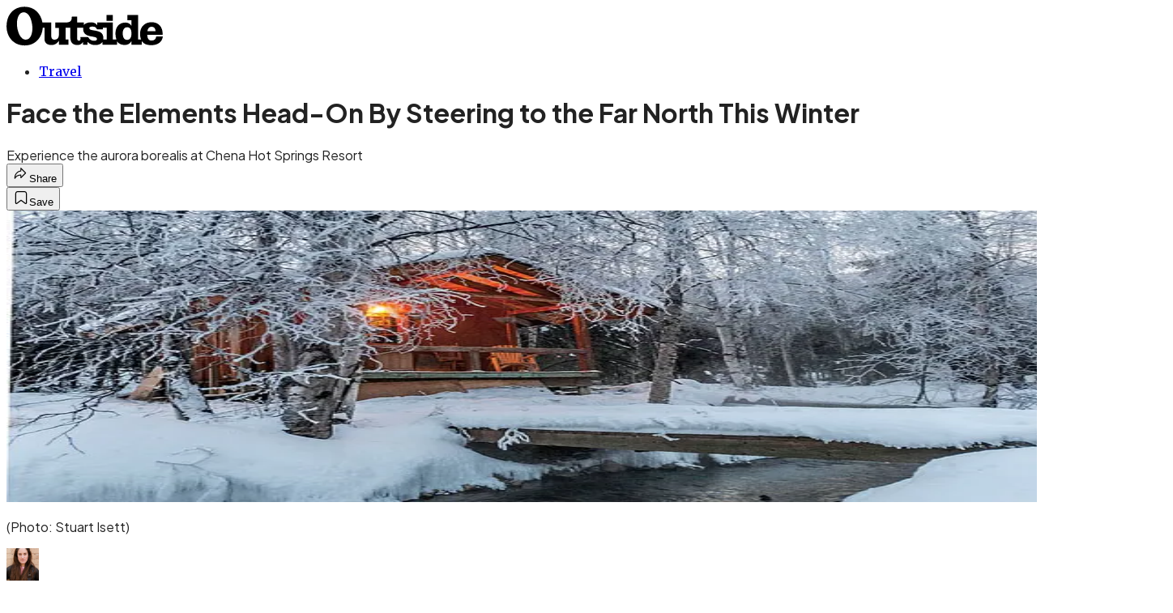

--- FILE ---
content_type: text/html; charset=utf-8
request_url: https://www.outsideonline.com/adventure-travel/face-elements-head-steering-far-north-winter/?scope=anon
body_size: 18966
content:
<!DOCTYPE html><html lang="en" class="merriweather_9fb01ae5-module__tjpaUa__className plus_jakarta_sans_6b06feeb-module__o-YZ4a__className overflow-x-hidden"><head><meta charSet="utf-8"/><meta name="viewport" content="width=device-width, initial-scale=1"/><link rel="preload" href="https://headless.outsideonline.com/_next/static/media/0595f7052377a1a2-s.p.0de08f1e.woff2" as="font" crossorigin="" type="font/woff2"/><link rel="preload" href="https://headless.outsideonline.com/_next/static/media/248e1dc0efc99276-s.p.8a6b2436.woff2" as="font" crossorigin="" type="font/woff2"/><link rel="preload" href="https://headless.outsideonline.com/_next/static/media/5c8bbc89ca099f34-s.p.871a2d56.woff2" as="font" crossorigin="" type="font/woff2"/><link rel="preload" href="https://headless.outsideonline.com/_next/static/media/63f26fe34c987908-s.p.e5023865.woff2" as="font" crossorigin="" type="font/woff2"/><link rel="preload" href="https://headless.outsideonline.com/_next/static/media/6c98c9fb873995d2-s.p.4a6499bc.woff2" as="font" crossorigin="" type="font/woff2"/><link rel="preload" href="https://headless.outsideonline.com/_next/static/media/e2f3d2dfca5b1593-s.p.89fd9991.woff2" as="font" crossorigin="" type="font/woff2"/><link rel="preload" href="https://headless.outsideonline.com/_next/static/media/f287e533ed04f2e6-s.p.b13871c7.woff2" as="font" crossorigin="" type="font/woff2"/><link rel="preload" href="https://headless.outsideonline.com/_next/static/media/f7aa21714c1c53f8-s.p.e3544bb0.woff2" as="font" crossorigin="" type="font/woff2"/><link rel="preload" href="https://headless.outsideonline.com/_next/static/media/fba5a26ea33df6a3-s.p.1bbdebe6.woff2" as="font" crossorigin="" type="font/woff2"/><link rel="preload" as="image" imageSrcSet="https://cdn.outsideonline.com/wp-content/uploads/migrated-images_parent/migrated-images_53/sky-light_fe.jpg?auto=webp&amp;width=1920&amp;quality=75&amp;fit=cover 1x, https://cdn.outsideonline.com/wp-content/uploads/migrated-images_parent/migrated-images_53/sky-light_fe.jpg?auto=webp&amp;width=3840&amp;quality=75&amp;fit=cover 2x" fetchPriority="high"/><link rel="stylesheet" href="https://headless.outsideonline.com/_next/static/chunks/80313fecca392353.css?dpl=dpl_DchEz9DxseMSR1NpgK8fiipsyQxo" data-precedence="next"/><link rel="preload" as="script" fetchPriority="low" href="https://headless.outsideonline.com/_next/static/chunks/c2f4fb33c3f4861c.js?dpl=dpl_DchEz9DxseMSR1NpgK8fiipsyQxo"/><script src="https://headless.outsideonline.com/_next/static/chunks/d9ffb34837c6287e.js?dpl=dpl_DchEz9DxseMSR1NpgK8fiipsyQxo" async=""></script><script src="https://headless.outsideonline.com/_next/static/chunks/9f43d998023df313.js?dpl=dpl_DchEz9DxseMSR1NpgK8fiipsyQxo" async=""></script><script src="https://headless.outsideonline.com/_next/static/chunks/8ed7946dcb4c7d5b.js?dpl=dpl_DchEz9DxseMSR1NpgK8fiipsyQxo" async=""></script><script src="https://headless.outsideonline.com/_next/static/chunks/turbopack-3ac1c12684851657.js?dpl=dpl_DchEz9DxseMSR1NpgK8fiipsyQxo" async=""></script><script src="https://headless.outsideonline.com/_next/static/chunks/0bca773f9803f23f.js?dpl=dpl_DchEz9DxseMSR1NpgK8fiipsyQxo" async=""></script><script src="https://headless.outsideonline.com/_next/static/chunks/b6cdc67fc3c32a02.js?dpl=dpl_DchEz9DxseMSR1NpgK8fiipsyQxo" async=""></script><script src="https://headless.outsideonline.com/_next/static/chunks/1b25d9a9d3d89e9f.js?dpl=dpl_DchEz9DxseMSR1NpgK8fiipsyQxo" async=""></script><script src="https://headless.outsideonline.com/_next/static/chunks/8a2fd201e431678b.js?dpl=dpl_DchEz9DxseMSR1NpgK8fiipsyQxo" async=""></script><script src="https://headless.outsideonline.com/_next/static/chunks/ff1a16fafef87110.js?dpl=dpl_DchEz9DxseMSR1NpgK8fiipsyQxo" async=""></script><script src="https://headless.outsideonline.com/_next/static/chunks/926350dec3317ae7.js?dpl=dpl_DchEz9DxseMSR1NpgK8fiipsyQxo" async=""></script><link rel="preload" href="https://www.googletagmanager.com/gtm.js?id=GTM-K4NWW8" as="script"/><link rel="preconnect" href="https://use.typekit.net" crossorigin="anonymous"/><link rel="preconnect" href="https://securepubads.g.doubleclick.net" crossorigin="anonymous"/><link rel="preconnect" href="https://micro.rubiconproject.com" crossorigin="anonymous"/><link rel="preconnect" href="https://amazon-adsystem.com" crossorigin="anonymous"/><link rel="preconnect" href="https://pub.doubleverify.com" crossorigin="anonymous"/><meta name="next-size-adjust" content=""/><title>Face the Elements Head-On By Steering to the Far North This Winter</title><meta name="description" content="Experience the aurora borealis at Chena Hot Springs Resort"/><meta name="author" content="Kate Siber"/><meta name="robots" content="max-image-preview:large"/><meta name="am-api-token" content="YYcJV4n6DEEP"/><link rel="canonical" href="https://www.outsideonline.com/adventure-travel/face-elements-head-steering-far-north-winter/"/><meta property="og:title" content="Face the Elements Head-On By Steering to the Far North This Winter"/><meta property="og:description" content="Experience the aurora borealis at Chena Hot Springs Resort"/><meta property="og:url" content="https://www.outsideonline.com/adventure-travel/face-elements-head-steering-far-north-winter/"/><meta property="og:site_name" content="Outside"/><meta property="og:locale" content="en_US"/><meta property="og:image" content="https://www.outsideonline.com/wp-content/uploads/migrated-images_parent/migrated-images_53/sky-light_fe.jpg"/><meta property="og:image:width" content="639"/><meta property="og:image:height" content="360"/><meta property="og:image:type" content="image/jpeg"/><meta property="og:type" content="article"/><meta property="article:published_time" content="2013-03-03T00:00:00.000Z"/><meta property="article:modified_time" content="2021-06-26T19:10:02.000Z"/><meta property="article:author" content="Kate Siber"/><meta name="twitter:card" content="summary_large_image"/><meta name="twitter:title" content="Face the Elements Head-On By Steering to the Far North This Winter"/><meta name="twitter:description" content="Experience the aurora borealis at Chena Hot Springs Resort"/><meta name="twitter:image" content="https://www.outsideonline.com/wp-content/uploads/migrated-images_parent/migrated-images_53/sky-light_fe.jpg"/><meta name="twitter:image:width" content="639"/><meta name="twitter:image:height" content="360"/><meta name="twitter:image:type" content="image/jpeg"/><link rel="icon" href="/icon?6dd26e972d5bff8d" type="image/png" sizes="32x32"/><link rel="apple-touch-icon" href="/apple-icon?3872ec717b5f28d9" type="image/png" sizes="180x180"/><script src="https://headless.outsideonline.com/_next/static/chunks/a6dad97d9634a72d.js?dpl=dpl_DchEz9DxseMSR1NpgK8fiipsyQxo" noModule=""></script></head><body><div hidden=""><!--$--><!--/$--></div><div class="fixed top-0 z-50 flex h-[68px] w-full flex-col items-center bg-brand-primary font-utility shadow-md" id="out-header-wrapper" style="--font-body:var(--font-utility)"><out-header style="width:100%"><div class="py-spacing-xxxs flex flex-col items-center" slot="header-logo"><a href="https://www.outsideonline.com/" class="relative"><svg height="50" viewBox="0 0 125 32" fill="current-color" xmlns="http://www.w3.org/2000/svg" class="text-yellow-500 h-[34px] w-[120px] sm:w-[200px]"><title>Outside Online logo</title><path class="fill-current" d="M14.3929 30.8178C22.6079 30.8178 28.0724 24.8421 28.7046 16.8096H30.0947V25.6006C30.0947 29.1087 32.5274 30.47 35.7181 30.47C38.2767 30.47 40.4577 28.8898 41.5003 27.0219V30.2181H49.1131V26.1373H46.7732V16.8096H50.5002V24.0206C50.5002 28.3201 52.2078 30.47 56.1565 30.47C58.4305 30.47 59.6648 29.3635 60.5486 28.0983V30.2181H64.0868V27.9094C65.9203 29.8673 67.721 30.47 70.4053 30.47C72.871 30.47 74.8932 29.6154 75.9628 28.0353V30.2181H87.4969V27.5946C88.6984 29.3965 90.8141 30.44 93.5608 30.44C96.0268 30.44 97.6052 29.3965 98.8399 27.4986V30.2181H107.115V27.5286C108.76 29.7083 111.193 30.5959 114.442 30.5959C118.928 30.5959 123.099 28.7609 123.73 23.7028H118.518C118.107 25.8855 117.094 26.9289 114.79 26.9289C112.861 26.9289 111.504 25.7566 111.408 22.4074H123.572V21.6789C123.572 15.9881 120.189 12.4171 114.79 12.4171C109.766 12.4171 105.692 15.8951 105.692 21.49C105.692 23.229 105.947 24.8421 106.545 26.1043H104.146V6.75626H95.7088V10.93H98.8366V15.1995C97.8186 13.6254 96.0658 12.684 94.1901 12.7019C89.0098 12.7019 86.2299 16.3688 86.2299 21.3641C86.2091 22.9861 86.464 24.6022 86.9846 26.1403H84.1748V12.7019H71.8524V14.8817C70.8727 13.4904 69.4526 12.543 66.987 12.543C64.0179 12.543 62.1214 13.4605 61.2077 14.6928V12.6389H55.8989V8.02155H51.6985C51.6985 11.1518 50.8747 12.6359 46.7403 12.6359H38.5913V16.9026H41.4643V22.3715C41.4643 24.5543 40.3588 26.2273 37.989 26.2273C35.9668 26.2273 35.4305 24.8661 35.4305 23.0671V12.6329H28.4499C27.1886 5.80879 22.2903 0.210938 14.3929 0.210938C5.2942 0.210938 0.0512695 6.88219 0.0512695 15.6702C0.0512695 24.2095 5.77055 30.8178 14.3929 30.8178ZM69.3298 27.1178C66.8372 27.1178 65.6956 25.9784 64.5272 24.0805H58.5563C58.6492 26.0114 58.6192 27.0849 57.3219 27.0849C56.0247 27.0849 55.9018 25.7865 55.9018 24.7431V16.8096H60.7044C60.6774 17.0945 60.6685 17.3793 60.6744 17.6642C60.6744 25.6636 71.6337 22.4404 71.6337 25.7266C71.6367 26.863 70.3094 27.1178 69.3298 27.1178ZM76.5321 26.1043C76.598 25.6636 76.6309 25.2199 76.6279 24.7761C76.6279 17.1574 65.5399 20.2547 65.5399 17.1245C65.5399 16.081 66.9 15.8921 68.1314 15.8921C69.869 15.8921 70.8787 16.4288 71.6696 18.0719H76.2204V16.8066H79.3483V26.1014H76.5321V26.1043ZM15.1838 26.2303C10.8876 26.2603 8.26319 19.4031 8.26319 13.3615C8.26319 9.88353 9.59035 4.60646 13.539 4.60646C18.785 4.60646 20.5227 13.0797 20.5227 17.1904C20.5227 21.0792 19.2613 26.2303 15.1838 26.2303ZM95.4871 26.3892C92.6117 26.3892 91.979 23.5109 91.979 21.1722C91.979 18.8964 92.8633 16.3988 95.5834 16.3988C97.7315 16.3988 98.8399 18.4527 98.8399 20.5096V22.2485C98.8366 24.2724 97.7945 26.3892 95.4871 26.3892ZM111.504 19.595C111.881 17.0344 113.209 16.054 114.82 16.054C116.998 16.054 117.789 17.3523 117.945 19.595H111.504ZM79.1834 11.3377H84.1773V6.75326H79.1834V11.3377Z"></path></svg></a></div></out-header></div><div class="article-template w-full text-center" data-post-analytics-data="{&quot;authors&quot;:[&quot;Kate Siber&quot;],&quot;categories&quot;:[&quot;Travel&quot;],&quot;tags&quot;:[&quot;adventure travel&quot;,&quot;2022 giro d&#x27;italia&quot;,&quot;2024 winter gear guide&quot;,&quot;2023 winter gear guide&quot;,&quot;1% for the planet&quot;],&quot;domain&quot;:&quot;outside&quot;,&quot;post_uuid&quot;:&quot;90f0a45cc881dd904483d3308cd79930&quot;,&quot;publish_date&quot;:&quot;March 3, 2013&quot;,&quot;title&quot;:&quot;Face the Elements Head-On By Steering to the Far North This Winter&quot;}"><script id="seo-structured-data" type="application/ld+json" data-testid="structured-data">{"@context":"https://schema.org","@type":"Article","@id":"https://www.outsideonline.com/adventure-travel/face-elements-head-steering-far-north-winter/#article","isPartOf":{"@id":"https://www.outsideonline.com/adventure-travel/face-elements-head-steering-far-north-winter"},"author":[{"@type":"Person","@id":"https://www.outsideonline.com/#/schema/person/158","name":"Kate Siber","url":"https://www.outsideonline.com/byline/kate-siber"}],"headline":"Face the Elements Head-On By Steering to the Far North This Winter","datePublished":"2013-03-03T00:00:00.000Z","dateModified":"2013-03-03T00:00:00.000Z","mainEntityOfPage":{"@id":"https://www.outsideonline.com/adventure-travel/face-elements-head-steering-far-north-winter/"},"wordCount":97,"publisher":{"@id":"https://www.outsideonline.com/#organization"},"image":{"@id":"https://www.outsideonline.com/adventure-travel/face-elements-head-steering-far-north-winter/#primaryimage"},"thumbnailUrl":"https://www.outsideonline.com/wp-content/uploads/migrated-images_parent/migrated-images_53/sky-light_fe.jpg","keywords":["parent_category: Travel","tag: adventure travel","tag: 2022 giro d'italia","tag: 2024 winter gear guide","tag: 2023 winter gear guide","tag: 1% for the planet","type: article"],"articleSection":"Travel","inLanguage":"en-US","@graph":[{"@type":"Article","@id":"https://www.outsideonline.com/adventure-travel/face-elements-head-steering-far-north-winter/#article","isPartOf":{"@id":"https://www.outsideonline.com/adventure-travel/face-elements-head-steering-far-north-winter"},"author":[{"@type":"Person","@id":"https://www.outsideonline.com/#/schema/person/158","name":"Kate Siber","url":"https://www.outsideonline.com/byline/kate-siber"}],"headline":"Face the Elements Head-On By Steering to the Far North This Winter","datePublished":"2013-03-03T00:00:00.000Z","dateModified":"2013-03-03T00:00:00.000Z","mainEntityOfPage":{"@id":"https://www.outsideonline.com/adventure-travel/face-elements-head-steering-far-north-winter/"},"wordCount":97,"publisher":{"@id":"https://www.outsideonline.com/#organization"},"image":{"@id":"https://www.outsideonline.com/adventure-travel/face-elements-head-steering-far-north-winter/#primaryimage"},"thumbnailUrl":"https://www.outsideonline.com/wp-content/uploads/migrated-images_parent/migrated-images_53/sky-light_fe.jpg","keywords":["parent_category: Travel","tag: adventure travel","tag: 2022 giro d'italia","tag: 2024 winter gear guide","tag: 2023 winter gear guide","tag: 1% for the planet","type: article"],"articleSection":"Travel","inLanguage":"en-US"},{"@type":"WebPage","@id":"https://www.outsideonline.com/adventure-travel/face-elements-head-steering-far-north-winter/","url":"https://www.outsideonline.com/adventure-travel/face-elements-head-steering-far-north-winter/","name":"Face the Elements Head-On By Steering to the Far North This Winter","isPartOf":{"@id":"https://www.outsideonline.com/#website"},"primaryImageOfPage":{"@id":"https://www.outsideonline.com/adventure-travel/face-elements-head-steering-far-north-winter/#primaryimage"},"image":{"@id":"https://www.outsideonline.com/adventure-travel/face-elements-head-steering-far-north-winter/#primaryimage"},"thumbnailUrl":"https://www.outsideonline.com/wp-content/uploads/migrated-images_parent/migrated-images_53/sky-light_fe.jpg","datePublished":"2013-03-03T00:00:00.000Z","dateModified":"2013-03-03T00:00:00.000Z","description":"Experience the aurora borealis at Chena Hot Springs Resort.","breadcrumb":{"@id":"https://www.outsideonline.com/adventure-travel/face-elements-head-steering-far-north-winter/#breadcrumb"},"inLanguage":"en-US","potentialAction":[{"@type":"ReadAction","target":["https://www.outsideonline.com/adventure-travel/face-elements-head-steering-far-north-winter/"]}]},{"@type":"ImageObject","inLanguage":"en-US","@id":"https://www.outsideonline.com/adventure-travel/face-elements-head-steering-far-north-winter/#primaryimage","url":"https://www.outsideonline.com/wp-content/uploads/migrated-images_parent/migrated-images_53/sky-light_fe.jpg","contentUrl":"https://www.outsideonline.com/wp-content/uploads/migrated-images_parent/migrated-images_53/sky-light_fe.jpg","width":639,"height":360},{"@type":"BreadcrumbList","@id":"https://www.outsideonline.com/adventure-travel/face-elements-head-steering-far-north-winter/#breadcrumb","itemListElement":[{"@type":"ListItem","position":1,"name":"Travel","item":"https://www.outsideonline.com/adventure-travel/"},{"@type":"ListItem","position":2,"name":"Face the Elements Head-On By Steering to the Far North This Winter","item":"https://www.outsideonline.com/adventure-travel/face-elements-head-steering-far-north-winter/"}]},{"@type":"WebSite","@id":"https://www.outsideonline.com/#website","url":"https://www.outsideonline.com/","name":"Outside","description":"Outside Magazine","publisher":{"@id":"https://www.outsideonline.com/#organization"},"potentialAction":[{"@type":"SearchAction","target":{"@type":"EntryPoint","urlTemplate":"https://www.outsideonline.com/?s={search_term_string}"},"query-input":"required name=search_term_string"}],"inLanguage":"en-US"},{"@type":"Organization","@id":"https://www.outsideonline.com/#organization","name":"Outside","url":"https://www.outsideonline.com/","logo":{"@type":"ImageObject","inLanguage":"en-US","@id":"https://www.outsideonline.com/#/schema/logo/image/","url":"https://cdn.outsideonline.com/wp-content/uploads/2024/04/AF-OUTSIDE.png","contentUrl":"https://cdn.outsideonline.com/wp-content/uploads/2024/04/AF-OUTSIDE.png","width":250,"height":250,"caption":"Outside"},"image":{"@id":"https://www.outsideonline.com/#/schema/logo/image/"}},{"@type":"Person","@id":"https://www.outsideonline.com/#/schema/person/158","name":"Kate Siber","url":"https://www.outsideonline.com/byline/kate-siber"}]}</script><div class="mt-[116px]"><div aria-label="Advertisement" class="prestitial-ad mx-auto my-tight min-h-[250px] w-full bg-bg-very-light py-base-tight sm:px-base-tight"><div id="prestitial-0" class="prestitial-content"></div></div></div><div class="mx-auto flex max-w-[1440px] px-base sm:px-loose md:space-x-base-loose md:p-base-loose lg:p-base" data-testid="grid"><div class="grid w-full grid-cols-4 gap-base-loose sm:grid-cols-8 md:grid-cols-12 body-content js-body-content overflow-x-hidden body-content-dense"><div class="col-span-full"></div><div class="article-header !col-span-full flex flex-col text-left"><div class="justify-start"><nav class="align-left col-span-full mb-base" data-pom-e2e-test-id="breadcrumbs"><ul class="flex flex-wrap gap-super-tight font-semibold"><li class="!-ml-0.5 flex gap-super-tight whitespace-nowrap"><a class="rounded-small px-extra-tight font-utility-2 text-brand-primary transition-colors duration-400 hover:bg-bg-light active:bg-bg-medium" href="/adventure-travel"><span>Travel</span></a></li></ul></nav><h1 class="mb-base-loose text-text-headline">Face the Elements Head-On By Steering to the Far North This Winter</h1><div class="fp-intro mb-loose font-secondary text-description-size leading-description-line-height font-normal text-secondary">Experience the aurora borealis at Chena Hot Springs Resort</div></div><div class="border-border-light border-t py-base-tight"><div class="flex h-4 justify-between"><div class="flex gap-x-base-tight"></div><div class="flex gap-x-base-tight"><div class="relative"><button class="inline-flex shrink-0 items-center justify-center rounded-full hover:cursor-pointer bg-bg-surface hover:bg-bg-light focus:bg-bg-dark text-primary border border-solid border-border-light aria-pressed:bg-brand-primary aria-pressed:text-text-surface py-very-tight px-base-tight gap-tight font-semibold font-utility-2" aria-label="Share article" aria-pressed="false" id="" aria-haspopup="true"><svg xmlns="http://www.w3.org/2000/svg" width="20" height="20" viewBox="0 0 20 20" class=""><title>Share Icon</title><path fill-rule="evenodd" clip-rule="evenodd" d="M9.52671 2.21112C9.31975 2.29685 9.18481 2.4988 9.18481 2.72281V5.69328C4.9997 6.2414 1.80019 10.0091 1.80019 14.533V15.2767C1.80019 15.5374 1.9821 15.7629 2.23697 15.818C2.49185 15.8731 2.75065 15.743 2.8584 15.5055C3.80204 13.4258 6.21665 11.8364 9.18481 11.6591V14.5382C9.18481 14.7622 9.31975 14.9642 9.52671 15.0499C9.73367 15.1356 9.97189 15.0882 10.1303 14.9298L16.038 9.02213C16.2543 8.80584 16.2543 8.45516 16.038 8.23887L10.1303 2.33118C9.97189 2.17278 9.73367 2.1254 9.52671 2.21112ZM10.2925 11.0903C10.2925 11.0898 10.2925 11.0893 10.2925 11.0888C10.2925 10.783 10.0445 10.535 9.73866 10.535C7.00766 10.535 4.54501 11.6113 2.99576 13.3185C3.52188 9.72192 6.34795 6.97376 9.77511 6.7477C10.0662 6.7285 10.2925 6.48678 10.2925 6.19505V4.05991L14.8631 8.6305L10.2925 13.2011V11.0918C10.2925 11.0913 10.2925 11.0908 10.2925 11.0903Z" class="fill-inverse"></path></svg><span class="hidden sm:inline">Share</span></button></div><button class="inline-flex shrink-0 items-center justify-center rounded-full hover:cursor-pointer bg-bg-surface hover:bg-bg-light focus:bg-bg-dark text-primary border border-solid border-border-light aria-pressed:bg-brand-primary aria-pressed:text-text-surface py-very-tight px-base-tight gap-tight font-semibold font-utility-2 sm:w-10.75" aria-label="Save this article" aria-pressed="false" id="article-bookmark-button"><svg xmlns="http://www.w3.org/2000/svg" width="20" height="20" viewBox="0 0 20 20" fill="current-color" class=""><title>Bookmark Icon</title><path fill-rule="evenodd" clip-rule="evenodd" d="M5.89753 3.23089C5.40785 3.23089 4.93823 3.42541 4.59198 3.77166C4.24572 4.11792 4.0512 4.58754 4.0512 5.07722V16.564C4.0512 16.6021 4.06181 16.6394 4.08183 16.6718C4.10186 16.7042 4.13051 16.7304 4.16459 16.7474C4.19866 16.7645 4.2368 16.7717 4.27474 16.7683C4.31268 16.7649 4.34892 16.751 4.3794 16.7281L9.63131 12.7907C9.8501 12.6267 10.1509 12.6267 10.3697 12.7907L15.6216 16.7281C15.652 16.751 15.6883 16.7649 15.7262 16.7683C15.7642 16.7717 15.8023 16.7645 15.8364 16.7474C15.8705 16.7304 15.8991 16.7042 15.9191 16.6718C15.9392 16.6394 15.9498 16.6021 15.9498 16.564V5.07722C15.9498 4.58754 15.7552 4.11792 15.409 3.77166C15.0627 3.42541 14.5931 3.23089 14.1034 3.23089H5.89753ZM3.72161 2.9013C4.2987 2.32421 5.0814 2 5.89753 2H14.1034C14.9196 2 15.7023 2.32421 16.2794 2.9013C16.8565 3.47839 17.1807 4.26109 17.1807 5.07722V16.564C17.1807 16.8306 17.1064 17.092 16.9662 17.3189C16.826 17.5457 16.6255 17.7291 16.387 17.8483C16.1485 17.9676 15.8815 18.0181 15.6159 17.9942C15.3503 17.9703 15.0966 17.8729 14.8832 17.713L10.0005 14.0523L5.11775 17.713C4.90439 17.8729 4.6507 17.9703 4.38511 17.9942C4.11952 18.0181 3.85251 17.9676 3.61401 17.8483C3.37551 17.7291 3.17493 17.5457 3.03475 17.3189C2.89456 17.092 2.82031 16.8306 2.82031 16.564V5.07722C2.82031 4.26109 3.14452 3.47839 3.72161 2.9013Z" class="fill-inverse"></path></svg><span class="hidden sm:inline">Save</span></button></div></div></div><div><img alt="" data-src="https://www.outsideonline.com/wp-content/uploads/migrated-images_parent/migrated-images_53/sky-light_fe.jpg" data-loaded="true" fetchPriority="high" loading="eager" width="1440" height="360" decoding="async" data-nimg="1" style="color:transparent" srcSet="https://cdn.outsideonline.com/wp-content/uploads/migrated-images_parent/migrated-images_53/sky-light_fe.jpg?auto=webp&amp;width=1920&amp;quality=75&amp;fit=cover 1x, https://cdn.outsideonline.com/wp-content/uploads/migrated-images_parent/migrated-images_53/sky-light_fe.jpg?auto=webp&amp;width=3840&amp;quality=75&amp;fit=cover 2x" src="https://cdn.outsideonline.com/wp-content/uploads/migrated-images_parent/migrated-images_53/sky-light_fe.jpg?auto=webp&amp;width=3840&amp;quality=75&amp;fit=cover"/><p class="fp-leadCaption py-tight text-left font-utility text-utility3-size leading-utility3-line-height text-secondary"> (Photo: Stuart Isett)</p></div></div><div class="content-wrap fp-contentTarget"><div class="article-body"><div class="mb-base-loose flex flex-wrap gap-(--spacing-base)"><!--$?--><template id="B:0"></template><!--/$--></div><div class="pub-date font-utility-2 text-secondary">Published March 3, 2013 12:00AM</div></div><p>February temperatures in Fairbanks, Alaska, top out around 8 degrees Fahrenheit, and nights last, oh, 15 hours. But this year, there’s reason to consider a Gore-Tex-equipped trip north: because of cyclical solar activity, the aurora borealis should be the strongest it’s been in a decade. And the clear, dark sky is the perfect place to watch the most spectacular show on Earth. Make for <a target="_blank" class="text-brand-primary underline hover:text-brand-primary/85 break-words overflow-wrap-anywhere underline-offset-[3px]" rel="noopener" href="http://www.chenahotsprings.com">Chena Hot Springs Resort</a> (from $189), 60 miles northeast of the city, where natural mineral pools reach a steamy 106 degrees. By day, cross-country ski along the resort’s 10 miles of birch-and-spruce-lined trails.</p><p class="aspect-video"></p></div><div class="article-bottom"><div class="col-span-full mb-extra-loose flex flex-wrap gap-base-tight text-left md:col-span-10 md:col-start-2 lg:col-span-8 lg:col-start-3"><a class="inline-flex shrink-0 items-center justify-center rounded-full hover:cursor-pointer bg-bg-light hover:bg-bg-medium focus:bg-bg-dark text-primary py-very-tight px-base-tight gap-tight font-semibold font-utility-2" rel="" target="_self" href="/tag/adventure-travel"><span class="">adventure travel</span></a><a class="inline-flex shrink-0 items-center justify-center rounded-full hover:cursor-pointer bg-bg-light hover:bg-bg-medium focus:bg-bg-dark text-primary py-very-tight px-base-tight gap-tight font-semibold font-utility-2" rel="" target="_self" href="/tag/2022-giro-d&#x27;italia"><span class="">2022 giro d&#x27;italia</span></a><a class="inline-flex shrink-0 items-center justify-center rounded-full hover:cursor-pointer bg-bg-light hover:bg-bg-medium focus:bg-bg-dark text-primary py-very-tight px-base-tight gap-tight font-semibold font-utility-2" rel="" target="_self" href="/tag/2024-winter-gear-guide"><span class="">2024 winter gear guide</span></a><a class="inline-flex shrink-0 items-center justify-center rounded-full hover:cursor-pointer bg-bg-light hover:bg-bg-medium focus:bg-bg-dark text-primary py-very-tight px-base-tight gap-tight font-semibold font-utility-2" rel="" target="_self" href="/tag/2023-winter-gear-guide"><span class="">2023 winter gear guide</span></a><a class="inline-flex shrink-0 items-center justify-center rounded-full hover:cursor-pointer bg-bg-light hover:bg-bg-medium focus:bg-bg-dark text-primary py-very-tight px-base-tight gap-tight font-semibold font-utility-2" rel="" target="_self" href="/tag/1%-for-the-planet"><span class="">1% for the planet</span></a></div><div class="mb-base-loose"></div><div class="block md:hidden"><a target="_blank" rel="noopener noreferrer" class="my-base-tight flex w-full cursor-pointer items-center gap-base rounded-md border border-border-light bg-bg-surface p-base-tight no-underline md:my-0 md:w-[300px]" href="https://www.google.com/preferences/source?q=outsideonline.com"><svg width="32" height="32" viewBox="0 0 48 48" class="shrink-0" aria-hidden="true"><title>Google</title><path fill="#EA4335" d="M24 9.5c3.54 0 6.71 1.22 9.21 3.6l6.85-6.85C35.9 2.38 30.47 0 24 0 14.62 0 6.51 5.38 2.56 13.22l7.98 6.19C12.43 13.72 17.74 9.5 24 9.5z"></path><path fill="#4285F4" d="M46.98 24.55c0-1.57-.15-3.09-.38-4.55H24v9.02h12.94c-.58 2.96-2.26 5.48-4.78 7.18l7.73 6c4.51-4.18 7.09-10.36 7.09-17.65z"></path><path fill="#FBBC05" d="M10.53 28.59c-.48-1.45-.76-2.99-.76-4.59s.27-3.14.76-4.59l-7.98-6.19C.92 16.46 0 20.12 0 24c0 3.88.92 7.54 2.56 10.78l7.97-6.19z"></path><path fill="#34A853" d="M24 48c6.48 0 11.93-2.13 15.89-5.81l-7.73-6c-2.15 1.45-4.92 2.3-8.16 2.3-6.26 0-11.57-4.22-13.47-9.91l-7.98 6.19C6.51 42.62 14.62 48 24 48z"></path></svg><span class="flex-1 text-left font-utility-2 font-semibold text-primary">Add <!-- -->Outside<!-- --> as a preferred source on Google</span><span class="inline-flex shrink-0 items-center justify-center gap-extra-tight rounded-full border border-border-light bg-bg-surface px-base-tight py-extra-tight font-utility-2 font-semibold text-primary transition-colors hover:bg-bg-medium"><svg xmlns="http://www.w3.org/2000/svg" width="18" height="18" viewBox="0 0 18 18" fill="none" class="shrink-0" aria-hidden="true"><path d="M9.16855 9.375L10.8748 8.34375L12.5811 9.375L12.1311 7.425L13.6311 6.13125L11.6623 5.9625L10.8748 4.125L10.0873 5.9625L8.11855 6.13125L9.61855 7.425L9.16855 9.375ZM4.2748 16.4063C3.8623 16.4688 3.49043 16.3719 3.15918 16.1156C2.82793 15.8594 2.6373 15.525 2.5873 15.1125L1.59355 6.91875C1.54355 6.50625 1.64355 6.1375 1.89355 5.8125C2.14355 5.4875 2.4748 5.3 2.8873 5.25L3.7498 5.1375V11.25C3.7498 12.075 4.04355 12.7813 4.63105 13.3688C5.21855 13.9563 5.9248 14.25 6.7498 14.25H13.7248C13.6498 14.55 13.4998 14.8094 13.2748 15.0281C13.0498 15.2469 12.7748 15.375 12.4498 15.4125L4.2748 16.4063ZM6.7498 12.75C6.3373 12.75 5.98418 12.6031 5.69043 12.3094C5.39668 12.0156 5.2498 11.6625 5.2498 11.25V3C5.2498 2.5875 5.39668 2.23438 5.69043 1.94063C5.98418 1.64688 6.3373 1.5 6.7498 1.5H14.9998C15.4123 1.5 15.7654 1.64688 16.0592 1.94063C16.3529 2.23438 16.4998 2.5875 16.4998 3V11.25C16.4998 11.6625 16.3529 12.0156 16.0592 12.3094C15.7654 12.6031 15.4123 12.75 14.9998 12.75H6.7498Z" fill="#333333"></path></svg>Add</span></a></div></div><div></div></div><div class="hidden md:block" style="min-width:350px"><div id="article-pane" class="flex h-full flex-col items-end"><div class="relative h-96"><div id="ad-initial-leaderboard-0" class="justify-right flex text-left sticky top-10 mb-base"></div></div><a target="_blank" rel="noopener noreferrer" class="my-base-tight flex w-full cursor-pointer items-center gap-base rounded-md border border-border-light bg-bg-surface p-base-tight no-underline md:my-0 md:w-[300px]" href="https://www.google.com/preferences/source?q=outsideonline.com"><svg width="32" height="32" viewBox="0 0 48 48" class="shrink-0" aria-hidden="true"><title>Google</title><path fill="#EA4335" d="M24 9.5c3.54 0 6.71 1.22 9.21 3.6l6.85-6.85C35.9 2.38 30.47 0 24 0 14.62 0 6.51 5.38 2.56 13.22l7.98 6.19C12.43 13.72 17.74 9.5 24 9.5z"></path><path fill="#4285F4" d="M46.98 24.55c0-1.57-.15-3.09-.38-4.55H24v9.02h12.94c-.58 2.96-2.26 5.48-4.78 7.18l7.73 6c4.51-4.18 7.09-10.36 7.09-17.65z"></path><path fill="#FBBC05" d="M10.53 28.59c-.48-1.45-.76-2.99-.76-4.59s.27-3.14.76-4.59l-7.98-6.19C.92 16.46 0 20.12 0 24c0 3.88.92 7.54 2.56 10.78l7.97-6.19z"></path><path fill="#34A853" d="M24 48c6.48 0 11.93-2.13 15.89-5.81l-7.73-6c-2.15 1.45-4.92 2.3-8.16 2.3-6.26 0-11.57-4.22-13.47-9.91l-7.98 6.19C6.51 42.62 14.62 48 24 48z"></path></svg><span class="flex-1 text-left font-utility-2 font-semibold text-primary">Add <!-- -->Outside<!-- --> as a preferred source on Google</span><span class="inline-flex shrink-0 items-center justify-center gap-extra-tight rounded-full border border-border-light bg-bg-surface px-base-tight py-extra-tight font-utility-2 font-semibold text-primary transition-colors hover:bg-bg-medium"><svg xmlns="http://www.w3.org/2000/svg" width="18" height="18" viewBox="0 0 18 18" fill="none" class="shrink-0" aria-hidden="true"><path d="M9.16855 9.375L10.8748 8.34375L12.5811 9.375L12.1311 7.425L13.6311 6.13125L11.6623 5.9625L10.8748 4.125L10.0873 5.9625L8.11855 6.13125L9.61855 7.425L9.16855 9.375ZM4.2748 16.4063C3.8623 16.4688 3.49043 16.3719 3.15918 16.1156C2.82793 15.8594 2.6373 15.525 2.5873 15.1125L1.59355 6.91875C1.54355 6.50625 1.64355 6.1375 1.89355 5.8125C2.14355 5.4875 2.4748 5.3 2.8873 5.25L3.7498 5.1375V11.25C3.7498 12.075 4.04355 12.7813 4.63105 13.3688C5.21855 13.9563 5.9248 14.25 6.7498 14.25H13.7248C13.6498 14.55 13.4998 14.8094 13.2748 15.0281C13.0498 15.2469 12.7748 15.375 12.4498 15.4125L4.2748 16.4063ZM6.7498 12.75C6.3373 12.75 5.98418 12.6031 5.69043 12.3094C5.39668 12.0156 5.2498 11.6625 5.2498 11.25V3C5.2498 2.5875 5.39668 2.23438 5.69043 1.94063C5.98418 1.64688 6.3373 1.5 6.7498 1.5H14.9998C15.4123 1.5 15.7654 1.64688 16.0592 1.94063C16.3529 2.23438 16.4998 2.5875 16.4998 3V11.25C16.4998 11.6625 16.3529 12.0156 16.0592 12.3094C15.7654 12.6031 15.4123 12.75 14.9998 12.75H6.7498Z" fill="#333333"></path></svg>Add</span></a><div class="relative flex-1"><div id="right-rail-0" class="ad-right-rail sticky top-10 min-h-[250px] md:min-h-[600px]"></div></div></div></div></div><div class="pointer-events-none fixed bottom-0 z-50 w-full"><div id="ad-footer-container" class="flex w-full justify-center bg-white/0 pointer-events-auto h-[56px] py-super-tight sm:h-[75px] md:h-[100px]"><div class="relative"><div id="footer-0" class="ad-footer"></div></div></div></div><!--$!--><template data-dgst="BAILOUT_TO_CLIENT_SIDE_RENDERING"></template><!--/$--></div><!--$--><!--/$--><!--$--><!--/$--><out-footer style="--font-body:var(--font-utility)" theme="light"></out-footer><div class="mb-8"></div><script>requestAnimationFrame(function(){$RT=performance.now()});</script><script src="https://headless.outsideonline.com/_next/static/chunks/c2f4fb33c3f4861c.js?dpl=dpl_DchEz9DxseMSR1NpgK8fiipsyQxo" id="_R_" async=""></script><div hidden id="S:0"><div class="flex items-center justify-start gap-(--spacing-base-tight)"><a href="/byline/kate-siber" data-outbound-instanced="true" class="flex items-center justify-start gap-(--spacing-base-tight)" aria-label="View Kate Siber&#x27;s bio"><div><img alt="Kate Siber&#x27;s-Profile Picture" data-loaded="true" loading="lazy" width="40" height="40" decoding="async" data-nimg="1" class="lazy grayscaleX h-5 w-5 rounded-full" style="color:transparent;object-fit:cover" srcSet="https://outside-prod-rivt-public.s3.amazonaws.com/django/media/media/27e76638-c649-4181-b6c4-711b272c91e6/5642f452-3992-402d-b24a-e7133e09cd48.png?auto=webp&amp;width=48&amp;quality=75&amp;fit=cover 1x, https://outside-prod-rivt-public.s3.amazonaws.com/django/media/media/27e76638-c649-4181-b6c4-711b272c91e6/5642f452-3992-402d-b24a-e7133e09cd48.png?auto=webp&amp;width=96&amp;quality=75&amp;fit=cover 2x" src="https://outside-prod-rivt-public.s3.amazonaws.com/django/media/media/27e76638-c649-4181-b6c4-711b272c91e6/5642f452-3992-402d-b24a-e7133e09cd48.png?auto=webp&amp;width=96&amp;quality=75&amp;fit=cover"/></div><span class="font-utility-2 font-bold text-primary">Kate Siber</span></a><button class="inline-flex shrink-0 items-center justify-center rounded-full text-neutral-900 hover:cursor-pointer bg-platform hover:bg-yellow-400 py-very-tight px-base-tight gap-tight font-semibold font-utility-2" aria-pressed="false" id="article-author-follow-button"><span class="">Follow</span></button></div></div><script>$RB=[];$RV=function(a){$RT=performance.now();for(var b=0;b<a.length;b+=2){var c=a[b],e=a[b+1];null!==e.parentNode&&e.parentNode.removeChild(e);var f=c.parentNode;if(f){var g=c.previousSibling,h=0;do{if(c&&8===c.nodeType){var d=c.data;if("/$"===d||"/&"===d)if(0===h)break;else h--;else"$"!==d&&"$?"!==d&&"$~"!==d&&"$!"!==d&&"&"!==d||h++}d=c.nextSibling;f.removeChild(c);c=d}while(c);for(;e.firstChild;)f.insertBefore(e.firstChild,c);g.data="$";g._reactRetry&&requestAnimationFrame(g._reactRetry)}}a.length=0};
$RC=function(a,b){if(b=document.getElementById(b))(a=document.getElementById(a))?(a.previousSibling.data="$~",$RB.push(a,b),2===$RB.length&&("number"!==typeof $RT?requestAnimationFrame($RV.bind(null,$RB)):(a=performance.now(),setTimeout($RV.bind(null,$RB),2300>a&&2E3<a?2300-a:$RT+300-a)))):b.parentNode.removeChild(b)};$RC("B:0","S:0")</script><script>(self.__next_f=self.__next_f||[]).push([0])</script><script>self.__next_f.push([1,"1:\"$Sreact.fragment\"\n2:I[79520,[\"https://headless.outsideonline.com/_next/static/chunks/0bca773f9803f23f.js?dpl=dpl_DchEz9DxseMSR1NpgK8fiipsyQxo\",\"https://headless.outsideonline.com/_next/static/chunks/b6cdc67fc3c32a02.js?dpl=dpl_DchEz9DxseMSR1NpgK8fiipsyQxo\"],\"\"]\n3:I[35785,[\"https://headless.outsideonline.com/_next/static/chunks/0bca773f9803f23f.js?dpl=dpl_DchEz9DxseMSR1NpgK8fiipsyQxo\",\"https://headless.outsideonline.com/_next/static/chunks/b6cdc67fc3c32a02.js?dpl=dpl_DchEz9DxseMSR1NpgK8fiipsyQxo\",\"https://headless.outsideonline.com/_next/static/chunks/1b25d9a9d3d89e9f.js?dpl=dpl_DchEz9DxseMSR1NpgK8fiipsyQxo\",\"https://headless.outsideonline.com/_next/static/chunks/8a2fd201e431678b.js?dpl=dpl_DchEz9DxseMSR1NpgK8fiipsyQxo\"],\"ErrorBoundary\"]\n4:I[44129,[\"https://headless.outsideonline.com/_next/static/chunks/0bca773f9803f23f.js?dpl=dpl_DchEz9DxseMSR1NpgK8fiipsyQxo\",\"https://headless.outsideonline.com/_next/static/chunks/b6cdc67fc3c32a02.js?dpl=dpl_DchEz9DxseMSR1NpgK8fiipsyQxo\",\"https://headless.outsideonline.com/_next/static/chunks/1b25d9a9d3d89e9f.js?dpl=dpl_DchEz9DxseMSR1NpgK8fiipsyQxo\",\"https://headless.outsideonline.com/_next/static/chunks/8a2fd201e431678b.js?dpl=dpl_DchEz9DxseMSR1NpgK8fiipsyQxo\"],\"ReactQueryContext\"]\n5:I[8539,[\"https://headless.outsideonline.com/_next/static/chunks/0bca773f9803f23f.js?dpl=dpl_DchEz9DxseMSR1NpgK8fiipsyQxo\",\"https://headless.outsideonline.com/_next/static/chunks/b6cdc67fc3c32a02.js?dpl=dpl_DchEz9DxseMSR1NpgK8fiipsyQxo\"],\"AnalyticsProvider\"]\n6:I[13495,[\"https://headless.outsideonline.com/_next/static/chunks/0bca773f9803f23f.js?dpl=dpl_DchEz9DxseMSR1NpgK8fiipsyQxo\",\"https://headless.outsideonline.com/_next/static/chunks/b6cdc67fc3c32a02.js?dpl=dpl_DchEz9DxseMSR1NpgK8fiipsyQxo\"],\"PianoAnalytics\"]\n7:I[20661,[\"https://headless.outsideonline.com/_next/static/chunks/0bca773f9803f23f.js?dpl=dpl_DchEz9DxseMSR1NpgK8fiipsyQxo\",\"https://headless.outsideonline.com/_next/static/chunks/b6cdc67fc3c32a02.js?dpl=dpl_DchEz9DxseMSR1NpgK8fiipsyQxo\"],\"Header\"]\n10:I[68027,[],\"default\"]\n:HL[\"https://headless.outsideonline.com/_next/static/chunks/80313fecca392353.css?dpl=dpl_DchEz9DxseMSR1NpgK8fiipsyQxo\",\"style\"]\n:HL[\"https://headless.outsideonline.com/_next/static/media/0595f7052377a1a2-s.p.0de08f1e.woff2\",\"font\",{\"crossOrigin\":\"\",\"type\":\"font/woff2\"}]\n:HL[\"https://headless.outsideonline.com/_next/static/media/248e1dc0efc99276-s.p.8a6b2436.woff2\",\"font\",{\"crossOrigin\":\"\",\"type\":\"font/woff2\"}]\n:HL[\"https://headless.outsideonline.com/_next/static/media/5c8bbc89ca099f34-s.p.871a2d56.woff2\",\"font\",{\"crossOrigin\":\"\",\"type\":\"font/woff2\"}]\n:HL[\"https://headless.outsideonline.com/_next/static/media/63f26fe34c987908-s.p.e5023865.woff2\",\"font\",{\"crossOrigin\":\"\",\"type\":\"font/woff2\"}]\n:HL[\"https://headless.outsideonline.com/_next/static/media/6c98c9fb873995d2-s.p.4a6499bc.woff2\",\"font\",{\"crossOrigin\":\"\",\"type\":\"font/woff2\"}]\n:HL[\"https://headless.outsideonline.com/_next/static/media/e2f3d2dfca5b1593-s.p.89fd9991.woff2\",\"font\",{\"crossOrigin\":\"\",\"type\":\"font/woff2\"}]\n:HL[\"https://headless.outsideonline.com/_next/static/media/f287e533ed04f2e6-s.p.b13871c7.woff2\",\"font\",{\"crossOrigin\":\"\",\"type\":\"font/woff2\"}]\n:HL[\"https://headless.outsideonline.com/_next/static/media/f7aa21714c1c53f8-s.p.e3544bb0.woff2\",\"font\",{\"crossOrigin\":\"\",\"type\":\"font/woff2\"}]\n:HL[\"https://headless.outsideonline.com/_next/static/media/fba5a26ea33df6a3-s.p.1bbdebe6.woff2\",\"font\",{\"crossOrigin\":\"\",\"type\":\"font/woff2\"}]\n8:Tad3,"])</script><script>self.__next_f.push([1,"M14.3929 30.8178C22.6079 30.8178 28.0724 24.8421 28.7046 16.8096H30.0947V25.6006C30.0947 29.1087 32.5274 30.47 35.7181 30.47C38.2767 30.47 40.4577 28.8898 41.5003 27.0219V30.2181H49.1131V26.1373H46.7732V16.8096H50.5002V24.0206C50.5002 28.3201 52.2078 30.47 56.1565 30.47C58.4305 30.47 59.6648 29.3635 60.5486 28.0983V30.2181H64.0868V27.9094C65.9203 29.8673 67.721 30.47 70.4053 30.47C72.871 30.47 74.8932 29.6154 75.9628 28.0353V30.2181H87.4969V27.5946C88.6984 29.3965 90.8141 30.44 93.5608 30.44C96.0268 30.44 97.6052 29.3965 98.8399 27.4986V30.2181H107.115V27.5286C108.76 29.7083 111.193 30.5959 114.442 30.5959C118.928 30.5959 123.099 28.7609 123.73 23.7028H118.518C118.107 25.8855 117.094 26.9289 114.79 26.9289C112.861 26.9289 111.504 25.7566 111.408 22.4074H123.572V21.6789C123.572 15.9881 120.189 12.4171 114.79 12.4171C109.766 12.4171 105.692 15.8951 105.692 21.49C105.692 23.229 105.947 24.8421 106.545 26.1043H104.146V6.75626H95.7088V10.93H98.8366V15.1995C97.8186 13.6254 96.0658 12.684 94.1901 12.7019C89.0098 12.7019 86.2299 16.3688 86.2299 21.3641C86.2091 22.9861 86.464 24.6022 86.9846 26.1403H84.1748V12.7019H71.8524V14.8817C70.8727 13.4904 69.4526 12.543 66.987 12.543C64.0179 12.543 62.1214 13.4605 61.2077 14.6928V12.6389H55.8989V8.02155H51.6985C51.6985 11.1518 50.8747 12.6359 46.7403 12.6359H38.5913V16.9026H41.4643V22.3715C41.4643 24.5543 40.3588 26.2273 37.989 26.2273C35.9668 26.2273 35.4305 24.8661 35.4305 23.0671V12.6329H28.4499C27.1886 5.80879 22.2903 0.210938 14.3929 0.210938C5.2942 0.210938 0.0512695 6.88219 0.0512695 15.6702C0.0512695 24.2095 5.77055 30.8178 14.3929 30.8178ZM69.3298 27.1178C66.8372 27.1178 65.6956 25.9784 64.5272 24.0805H58.5563C58.6492 26.0114 58.6192 27.0849 57.3219 27.0849C56.0247 27.0849 55.9018 25.7865 55.9018 24.7431V16.8096H60.7044C60.6774 17.0945 60.6685 17.3793 60.6744 17.6642C60.6744 25.6636 71.6337 22.4404 71.6337 25.7266C71.6367 26.863 70.3094 27.1178 69.3298 27.1178ZM76.5321 26.1043C76.598 25.6636 76.6309 25.2199 76.6279 24.7761C76.6279 17.1574 65.5399 20.2547 65.5399 17.1245C65.5399 16.081 66.9 15.8921 68.1314 15.8921C69.869 15.8921 70.8787 16.4288 71.6696 18.0719H76.2204V16.8066H79.3483V26.1014H76.5321V26.1043ZM15.1838 26.2303C10.8876 26.2603 8.26319 19.4031 8.26319 13.3615C8.26319 9.88353 9.59035 4.60646 13.539 4.60646C18.785 4.60646 20.5227 13.0797 20.5227 17.1904C20.5227 21.0792 19.2613 26.2303 15.1838 26.2303ZM95.4871 26.3892C92.6117 26.3892 91.979 23.5109 91.979 21.1722C91.979 18.8964 92.8633 16.3988 95.5834 16.3988C97.7315 16.3988 98.8399 18.4527 98.8399 20.5096V22.2485C98.8366 24.2724 97.7945 26.3892 95.4871 26.3892ZM111.504 19.595C111.881 17.0344 113.209 16.054 114.82 16.054C116.998 16.054 117.789 17.3523 117.945 19.595H111.504ZM79.1834 11.3377H84.1773V6.75326H79.1834V11.3377Z"])</script><script>self.__next_f.push([1,"0:{\"P\":null,\"b\":\"UYY6YEBTPGDagSeiFB587\",\"c\":[\"\",\"adventure-travel\",\"face-elements-head-steering-far-north-winter\"],\"q\":\"\",\"i\":false,\"f\":[[[\"\",{\"children\":[[\"article\",\"adventure-travel/face-elements-head-steering-far-north-winter\",\"c\"],{\"children\":[\"__PAGE__\",{}]}]},\"$undefined\",\"$undefined\",true],[[\"$\",\"$1\",\"c\",{\"children\":[[[\"$\",\"link\",\"0\",{\"rel\":\"stylesheet\",\"href\":\"https://headless.outsideonline.com/_next/static/chunks/80313fecca392353.css?dpl=dpl_DchEz9DxseMSR1NpgK8fiipsyQxo\",\"precedence\":\"next\",\"crossOrigin\":\"$undefined\",\"nonce\":\"$undefined\"}],[\"$\",\"script\",\"script-0\",{\"src\":\"https://headless.outsideonline.com/_next/static/chunks/0bca773f9803f23f.js?dpl=dpl_DchEz9DxseMSR1NpgK8fiipsyQxo\",\"async\":true,\"nonce\":\"$undefined\"}],[\"$\",\"script\",\"script-1\",{\"src\":\"https://headless.outsideonline.com/_next/static/chunks/b6cdc67fc3c32a02.js?dpl=dpl_DchEz9DxseMSR1NpgK8fiipsyQxo\",\"async\":true,\"nonce\":\"$undefined\"}]],[\"$\",\"html\",null,{\"lang\":\"en\",\"className\":\"merriweather_9fb01ae5-module__tjpaUa__className plus_jakarta_sans_6b06feeb-module__o-YZ4a__className overflow-x-hidden\",\"children\":[[[\"$\",\"link\",null,{\"rel\":\"preconnect\",\"href\":\"https://use.typekit.net\",\"crossOrigin\":\"anonymous\"}],[\"$\",\"link\",null,{\"rel\":\"preconnect\",\"href\":\"https://securepubads.g.doubleclick.net\",\"crossOrigin\":\"anonymous\"}],[\"$\",\"link\",null,{\"rel\":\"preconnect\",\"href\":\"https://micro.rubiconproject.com\",\"crossOrigin\":\"anonymous\"}],[\"$\",\"link\",null,{\"rel\":\"preconnect\",\"href\":\"https://amazon-adsystem.com\",\"crossOrigin\":\"anonymous\"}],[\"$\",\"link\",null,{\"rel\":\"preconnect\",\"href\":\"https://pub.doubleverify.com\",\"crossOrigin\":\"anonymous\"}]],null,[\"$\",\"$L2\",null,{\"id\":\"datadog-rum\",\"strategy\":\"lazyOnload\",\"children\":\"\\n          (function(h,o,u,n,d) {\\n            h=h[d]=h[d]||{q:[],onReady:function(c){h.q.push(c)}}\\n            d=o.createElement(u);d.async=1;d.src=n\\n            n=o.getElementsByTagName(u)[0];n.parentNode.insertBefore(d,n)\\n          })(window,document,'script','https://www.datadoghq-browser-agent.com/us1/v6/datadog-rum.js','DD_RUM')\\n          window.DD_RUM.onReady(function() {\\n            window.DD_RUM.init({\\n              clientToken: 'pub487f9a3f0912e43965389931896a90d3',\\n              applicationId: 'ae23cdf8-91f1-407c-b6aa-5377fdcad464',\\n              site: 'datadoghq.com',\\n              service: 'headless-editorial',\\n              env: 'outside',\\n              version: \\\"0b6c535b4a7e78db387b11c4fe64ec41d6bb3f81\\\",\\n              sessionSampleRate: 100,\\n              sessionReplaySampleRate: 20,\\n              defaultPrivacyLevel: 'mask-user-input',\\n            });\\n          })\\n        \"}],[\"$\",\"$L2\",null,{\"id\":\"legacy-analytics-vars\",\"children\":\"\\n          window.analytics_vars = {\\n            domain: 'outside-online'\\n          };\\n        \"}],[\"$\",\"body\",null,{\"children\":[\"$\",\"$L3\",null,{\"errorComponent\":null,\"children\":[[\"$\",\"$L4\",null,{\"children\":[\"$\",\"$L5\",null,{\"children\":[[\"$\",\"$L6\",null,{}],[\"$\",\"$L7\",null,{\"children\":[\"$\",\"div\",null,{\"className\":\"py-spacing-xxxs flex flex-col items-center\",\"slot\":\"header-logo\",\"children\":[[\"$\",\"a\",null,{\"href\":\"https://www.outsideonline.com/\",\"className\":\"relative\",\"children\":[\"$\",\"svg\",null,{\"height\":\"50\",\"viewBox\":\"0 0 125 32\",\"fill\":\"current-color\",\"xmlns\":\"http://www.w3.org/2000/svg\",\"className\":\"text-yellow-500 h-[34px] w-[120px] sm:w-[200px]\",\"children\":[[\"$\",\"title\",null,{\"children\":\"Outside Online logo\"}],[\"$\",\"path\",null,{\"className\":\"fill-current\",\"d\":\"$8\"}]]}]}],false]}]}],\"$L9\",\"$La\",\"$Lb\"]}]}],\"$Lc\"]}]}]]}]]}],{\"children\":[\"$Ld\",{\"children\":[\"$Le\",{},null,false,false]},null,false,false]},null,false,false],\"$Lf\",false]],\"m\":\"$undefined\",\"G\":[\"$10\",[]],\"S\":true}\n"])</script><script>self.__next_f.push([1,"11:I[39756,[\"https://headless.outsideonline.com/_next/static/chunks/ff1a16fafef87110.js?dpl=dpl_DchEz9DxseMSR1NpgK8fiipsyQxo\",\"https://headless.outsideonline.com/_next/static/chunks/926350dec3317ae7.js?dpl=dpl_DchEz9DxseMSR1NpgK8fiipsyQxo\"],\"default\"]\n12:I[37457,[\"https://headless.outsideonline.com/_next/static/chunks/ff1a16fafef87110.js?dpl=dpl_DchEz9DxseMSR1NpgK8fiipsyQxo\",\"https://headless.outsideonline.com/_next/static/chunks/926350dec3317ae7.js?dpl=dpl_DchEz9DxseMSR1NpgK8fiipsyQxo\"],\"default\"]\n13:I[33628,[\"https://headless.outsideonline.com/_next/static/chunks/0bca773f9803f23f.js?dpl=dpl_DchEz9DxseMSR1NpgK8fiipsyQxo\",\"https://headless.outsideonline.com/_next/static/chunks/b6cdc67fc3c32a02.js?dpl=dpl_DchEz9DxseMSR1NpgK8fiipsyQxo\"],\"Footer\"]\n14:I[74369,[\"https://headless.outsideonline.com/_next/static/chunks/0bca773f9803f23f.js?dpl=dpl_DchEz9DxseMSR1NpgK8fiipsyQxo\",\"https://headless.outsideonline.com/_next/static/chunks/b6cdc67fc3c32a02.js?dpl=dpl_DchEz9DxseMSR1NpgK8fiipsyQxo\"],\"HashedId\"]\n16:I[57096,[\"https://headless.outsideonline.com/_next/static/chunks/0bca773f9803f23f.js?dpl=dpl_DchEz9DxseMSR1NpgK8fiipsyQxo\",\"https://headless.outsideonline.com/_next/static/chunks/b6cdc67fc3c32a02.js?dpl=dpl_DchEz9DxseMSR1NpgK8fiipsyQxo\"],\"SecuritiScript\"]\n17:I[8317,[\"https://headless.outsideonline.com/_next/static/chunks/0bca773f9803f23f.js?dpl=dpl_DchEz9DxseMSR1NpgK8fiipsyQxo\",\"https://headless.outsideonline.com/_next/static/chunks/b6cdc67fc3c32a02.js?dpl=dpl_DchEz9DxseMSR1NpgK8fiipsyQxo\"],\"PianoScript\"]\n19:I[19598,[\"https://headless.outsideonline.com/_next/static/chunks/0bca773f9803f23f.js?dpl=dpl_DchEz9DxseMSR1NpgK8fiipsyQxo\",\"https://headless.outsideonline.com/_next/static/chunks/b6cdc67fc3c32a02.js?dpl=dpl_DchEz9DxseMSR1NpgK8fiipsyQxo\"],\"GoogleTagManager\"]\n1b:I[27445,[\"https://headless.outsideonline.com/_next/static/chunks/0bca773f9803f23f.js?dpl=dpl_DchEz9DxseMSR1NpgK8fiipsyQxo\",\"https://headless.outsideonline.com/_next/static/chunks/b6cdc67fc3c32a02.js?dpl=dpl_DchEz9DxseMSR1NpgK8fiipsyQxo\"],\"PressboardScript\"]\n1d:I[97367,[\"https://headless.outsideonline.com/_next/static/chunks/ff1a16fafef87110.js?dpl=dpl_DchEz9DxseMSR1NpgK8fiipsyQxo\",\"https://headless.outsideonline.com/_next/static/chunks/926350dec3317ae7.js?dpl=dpl_DchEz9DxseMSR1NpgK8fiipsyQxo\"],\"OutletBoundary\"]\n1e:\"$Sreact.suspense\"\n20:I[97367,[\"https://headless.outsideonline.com/_next/static/chunks/ff1a16fafef87110.js?dpl=dpl_DchEz9DxseMSR1NpgK8fiipsyQxo\",\"https://headless.outsideonline.com/_next/static/chunks/926350dec3317ae7.js?dpl=dpl_DchEz9DxseMSR1NpgK8fiipsyQxo\"],\"ViewportBoundary\"]\n22:I[97367,[\"https://headless.outsideonline.com/_next/static/chunks/ff1a16fafef87110.js?dpl=dpl_DchEz9DxseMSR1NpgK8fiipsyQxo\",\"https://headless.outsideonline.com/_next/static/chunks/926350dec3317ae7.js?dpl=dpl_DchEz9DxseMSR1NpgK8fiipsyQxo\"],\"MetadataBoundary\"]\n"])</script><script>self.__next_f.push([1,"9:[\"$\",\"$L11\",null,{\"parallelRouterKey\":\"children\",\"error\":\"$undefined\",\"errorStyles\":\"$undefined\",\"errorScripts\":\"$undefined\",\"template\":[\"$\",\"$L12\",null,{}],\"templateStyles\":\"$undefined\",\"templateScripts\":\"$undefined\",\"notFound\":[[[\"$\",\"title\",null,{\"children\":\"404: This page could not be found.\"}],[\"$\",\"div\",null,{\"style\":{\"fontFamily\":\"system-ui,\\\"Segoe UI\\\",Roboto,Helvetica,Arial,sans-serif,\\\"Apple Color Emoji\\\",\\\"Segoe UI Emoji\\\"\",\"height\":\"100vh\",\"textAlign\":\"center\",\"display\":\"flex\",\"flexDirection\":\"column\",\"alignItems\":\"center\",\"justifyContent\":\"center\"},\"children\":[\"$\",\"div\",null,{\"children\":[[\"$\",\"style\",null,{\"dangerouslySetInnerHTML\":{\"__html\":\"body{color:#000;background:#fff;margin:0}.next-error-h1{border-right:1px solid rgba(0,0,0,.3)}@media (prefers-color-scheme:dark){body{color:#fff;background:#000}.next-error-h1{border-right:1px solid rgba(255,255,255,.3)}}\"}}],[\"$\",\"h1\",null,{\"className\":\"next-error-h1\",\"style\":{\"display\":\"inline-block\",\"margin\":\"0 20px 0 0\",\"padding\":\"0 23px 0 0\",\"fontSize\":24,\"fontWeight\":500,\"verticalAlign\":\"top\",\"lineHeight\":\"49px\"},\"children\":404}],[\"$\",\"div\",null,{\"style\":{\"display\":\"inline-block\"},\"children\":[\"$\",\"h2\",null,{\"style\":{\"fontSize\":14,\"fontWeight\":400,\"lineHeight\":\"49px\",\"margin\":0},\"children\":\"This page could not be found.\"}]}]]}]}]],[]],\"forbidden\":\"$undefined\",\"unauthorized\":\"$undefined\"}]\n"])</script><script>self.__next_f.push([1,"a:[\"$\",\"$L13\",null,{}]\nb:[\"$\",\"div\",null,{\"className\":\"mb-8\"}]\n1a:T52e,window.top._brandmetrics.push({\n        cmd: '_addeventlistener',\n        val: {\n          event: 'surveyanswered',\n          handler: function(ev) {\n            try {\n              // Only carry on if Permutive installed\n              if (window.top.permutive \u0026\u0026 window.top.permutive.track) {\n                // Only look at the last-added response\n                questionAnswers = ev.answers.split(';').slice(-1)[0];\n                questionAnswers = questionAnswers.split('-');\n                var question = null;\n                var answers = null;\n                // Get question number\n                if (questionAnswers[0]) {\n                  question = questionAnswers[0];\n                }\n                // Get answer numbers, separated by commas\n                if (questionAnswers[1]) {\n                  answers = questionAnswers[1].split(',');\n                }\n                // Call the Permutive method to update the cohort\n                window.top.permutive.track('BrandMetricsSurveyResponse', {\n                  mid: ev.mid,\n                  question: question,\n                  answers: answers,\n                });\n              }\n            } catch (e) {\n              console.error('brandmetrics: Error sending data to Permutive ', e);\n              }\n            },\n          },\n        });"])</script><script>self.__next_f.push([1,"c:[[\"$\",\"$L2\",null,{\"id\":\"doubleverify\",\"src\":\"https://pub.doubleverify.com/dvtag/24434719/DV846827/pub.js\",\"strategy\":\"lazyOnload\"}],[\"$\",\"$L2\",null,{\"id\":\"gpt-script\",\"src\":\"https://securepubads.g.doubleclick.net/tag/js/gpt.js\",\"strategy\":\"lazyOnload\",\"crossOrigin\":\"anonymous\"}],[\"$\",\"$L2\",null,{\"id\":\"amazon-header-bidding\",\"strategy\":\"lazyOnload\",\"children\":\"!function(a9,a,p,s,t,A,g){if(a[a9])return;function q(c,r){a[a9]._Q.push([c,r])}a[a9]={init:function(){q(\\\"i\\\",arguments)},fetchBids:function(){q(\\\"f\\\",arguments)},setDisplayBids:function(){},targetingKeys:function(){return[]},_Q:[]};A=p.createElement(s);A.async=!0;A.src=t;g=p.getElementsByTagName(s)[0];g.parentNode.insertBefore(A,g)}(\\\"apstag\\\",window,document,\\\"script\\\",\\\"//c.amazon-adsystem.com/aax2/apstag.js\\\");apstag.init({\\n          pubID: '535ed5ac-dcb1-4f26-97cb-130f6a2818a2', //enter your UAM pub ID\\n          adServer: 'googletag',\\n          simplerGPT: true,\\n        }); \"}],[\"$\",\"$L14\",null,{}],[\"$\",\"$L2\",null,{\"src\":\"//micro.rubiconproject.com/prebid/dynamic/18252.js\",\"id\":\"magnite-script\",\"strategy\":\"lazyOnload\"}],\"$L15\",[\"$\",\"$L16\",null,{}],[\"$\",\"$L2\",null,{\"id\":\"securiti-auto-blocking-script\",\"src\":\"https://cdn-prod.securiti.ai/consent/auto_blocking/b9175515-2a76-4948-b708-5ea88d27483c/7fbeee6a-a9f6-4077-9f1b-6a8fc109641f.js\",\"strategy\":\"lazyOnload\"}],[\"$\",\"$L17\",null,{}],[\"$\",\"$L2\",null,{\"id\":\"affilimate-script\",\"src\":\"https://snippet.affilimatejs.com\",\"strategy\":\"lazyOnload\"}],false,\"$L18\",[\"$\",\"$L19\",null,{\"gtmId\":\"GTM-K4NWW8\"}],[[\"$\",\"$L2\",null,{\"id\":\"brandmetrics-script\",\"strategy\":\"lazyOnload\",\"src\":\"https://cdn.brandmetrics.com/tag/ba0c3949-94d3-4b2a-8d2a-f8caf4c64ebc/outsider.js\"}],[\"$\",\"$L2\",null,{\"id\":\"brandmetrics-eventlistner-script\",\"strategy\":\"lazyOnload\",\"children\":\"$1a\"}]],[\"$\",\"$L1b\",null,{}],[\"$\",\"$L2\",null,{\"src\":\"//static.trueanthem.com/scripts/ta.js\",\"strategy\":\"lazyOnload\"}]]\n"])</script><script>self.__next_f.push([1,"d:[\"$\",\"$1\",\"c\",{\"children\":[null,[\"$\",\"$L11\",null,{\"parallelRouterKey\":\"children\",\"error\":\"$undefined\",\"errorStyles\":\"$undefined\",\"errorScripts\":\"$undefined\",\"template\":[\"$\",\"$L12\",null,{}],\"templateStyles\":\"$undefined\",\"templateScripts\":\"$undefined\",\"notFound\":\"$undefined\",\"forbidden\":\"$undefined\",\"unauthorized\":\"$undefined\"}]]}]\ne:[\"$\",\"$1\",\"c\",{\"children\":[\"$L1c\",[[\"$\",\"script\",\"script-0\",{\"src\":\"https://headless.outsideonline.com/_next/static/chunks/1b25d9a9d3d89e9f.js?dpl=dpl_DchEz9DxseMSR1NpgK8fiipsyQxo\",\"async\":true,\"nonce\":\"$undefined\"}],[\"$\",\"script\",\"script-1\",{\"src\":\"https://headless.outsideonline.com/_next/static/chunks/8a2fd201e431678b.js?dpl=dpl_DchEz9DxseMSR1NpgK8fiipsyQxo\",\"async\":true,\"nonce\":\"$undefined\"}]],[\"$\",\"$L1d\",null,{\"children\":[\"$\",\"$1e\",null,{\"name\":\"Next.MetadataOutlet\",\"children\":\"$@1f\"}]}]]}]\nf:[\"$\",\"$1\",\"h\",{\"children\":[null,[\"$\",\"$L20\",null,{\"children\":\"$@21\"}],[\"$\",\"div\",null,{\"hidden\":true,\"children\":[\"$\",\"$L22\",null,{\"children\":[\"$\",\"$1e\",null,{\"name\":\"Next.Metadata\",\"children\":\"$@23\"}]}]}],[\"$\",\"meta\",null,{\"name\":\"next-size-adjust\",\"content\":\"\"}]]}]\n"])</script><script>self.__next_f.push([1,"18:[[\"$\",\"$L2\",null,{\"id\":\"parsely-pre-script\",\"strategy\":\"lazyOnload\",\"children\":\"window.PARSELY = window.PARSELY || {\\n          originalURL: window.location.href,\\n          video: {\\n            onPlay: function (playerApi, videoId, metadata) {\\n              PARSELY.video.trackPlay(videoId, metadata, window.PARSELY.originalURL);\\n            },\\n          },\\n        };\\n        window.wpParselySiteId = 'outsideonline.com';\\n        \"}],[\"$\",\"$L2\",null,{\"id\":\"parsely-cfg\",\"strategy\":\"lazyOnload\",\"src\":\"//cdn.parsely.com/keys/outsideonline.com/p.js\"}]]\n24:T15e7,"])</script><script>self.__next_f.push([1,"\n        (async function() {\n\n          /*eslint-disable */\n          await Promise.all([\n            new Promise((resolve, reject) =\u003e {\n              // Start - snippet comes from RudderStack.\n              window.rudderanalytics = window.rudderanalytics || [];\n              if (!rudderanalytics.ready) {\n                // Do Rudderstack snippet.\n                !function(writeKey, dataPlaneUrl){\"use strict\";window.RudderSnippetVersion=\"3.0.60\";var e=\"rudderanalytics\";window[e]||(window[e]=[])\n                ;var rudderanalytics=window[e];if(Array.isArray(rudderanalytics)){\n                if(true===rudderanalytics.snippetExecuted\u0026\u0026window.console\u0026\u0026console.error){\n                console.error(\"RudderStack JavaScript SDK snippet included more than once.\")}else{rudderanalytics.snippetExecuted=true,\n                window.rudderAnalyticsBuildType=\"legacy\";var sdkBaseUrl=\"https://cdn.rudderlabs.com\";var sdkVersion=\"v3\"\n                ;var sdkFileName=\"rsa.min.js\";var scriptLoadingMode=\"async\"\n                ;var r=[\"setDefaultInstanceKey\",\"load\",\"ready\",\"page\",\"track\",\"identify\",\"alias\",\"group\",\"reset\",\"setAnonymousId\",\"startSession\",\"endSession\",\"consent\"]\n                ;for(var n=0;n\u003cr.length;n++){var t=r[n];rudderanalytics[t]=function(r){return function(){var n\n                ;Array.isArray(window[e])?rudderanalytics.push([r].concat(Array.prototype.slice.call(arguments))):null===(n=window[e][r])||void 0===n||n.apply(window[e],arguments)\n                }}(t)}try{\n                new Function('class Test{field=()=\u003e{};test({prop=[]}={}){return prop?(prop?.property??[...prop]):import(\"\");}}'),\n                window.rudderAnalyticsBuildType=\"modern\"}catch(i){}var d=document.head||document.getElementsByTagName(\"head\")[0]\n                ;var o=document.body||document.getElementsByTagName(\"body\")[0];window.rudderAnalyticsAddScript=function(e,r,n){\n                var t=document.createElement(\"script\");\n                // CUSTOM ON LOAD\n                t.onload=function(){resolve(true)};t.onerror=function(){reject(false)};\n                // END CUSTOM ON LOAD\n                t.src=e,t.setAttribute(\"data-loader\",\"RS_JS_SDK\"),r\u0026\u0026n\u0026\u0026t.setAttribute(r,n),\n                \"async\"===scriptLoadingMode?t.async=true:\"defer\"===scriptLoadingMode\u0026\u0026(t.defer=true),\n                d?d.insertBefore(t,d.firstChild):o.insertBefore(t,o.firstChild)},window.rudderAnalyticsMount=function(){!function(){\n                if(\"undefined\"==typeof globalThis){var e;var r=function getGlobal(){\n                return\"undefined\"!=typeof self?self:\"undefined\"!=typeof window?window:null}();r\u0026\u0026Object.defineProperty(r,\"globalThis\",{\n                value:r,configurable:true})}\n                }(),window.rudderAnalyticsAddScript(\"\".concat(sdkBaseUrl,\"/\").concat(sdkVersion,\"/\").concat(window.rudderAnalyticsBuildType,\"/\").concat(sdkFileName),\"data-rsa-write-key\",writeKey)\n                },\n                \"undefined\"==typeof Promise||\"undefined\"==typeof globalThis?window.rudderAnalyticsAddScript(\"https://polyfill-fastly.io/v3/polyfill.min.js?version=3.111.0\u0026features=Symbol%2CPromise\u0026callback=rudderAnalyticsMount\"):window.rudderAnalyticsMount()\n                ;\n                var loadOptions={\n                  anonymousIdOptions: {\n                    autoCapture: {\n                      enabled: true,\n                      source: \"segment\"\n                    }\n                  },\n                  consentManagement: {\n                    enabled: true,\n                    provider: \"custom\"\n                  },\n                  preConsent: {\n                    enabled: true,\n                    storage: {\n                      strategy: \"session\"\n                    },\n                    events: {\n                      delivery: \"buffer\"\n                    },\n                  },\n                  storage:{\n                    type: \"localStorage\",\n                  }\n                };\n                rudderanalytics.load(writeKey,(dataPlaneUrl || \"\"),loadOptions)}}}('2wY6kGLwkFEl2O0k9bsssJNSYiZ', 'https://a.outsideonline.com');\n              }\n              /* eslint-enable */\n            })\n          ]);\n\n          // Add analytics ready event\n          const myCustomEvent = new CustomEvent('analyticsReady');\n          window.dispatchEvent(myCustomEvent);\n\n          // Get consent object from securiti cookie.\n          const getPipelineConsentObject = () =\u003e {\n            const baseConsentObject = {\n              allowedConsentIds: ['C0001'],\n              deniedConsentIds: []\n            };\n            const securitiRawCookie = document.cookie.split('; ').find(row =\u003e row.startsWith('OptOutOnRequest='));\n            const groups = securitiRawCookie ? decodeURIComponent(securitiRawCookie).split('=')[2] : null;\n            // Return base consent object if no securiti groups.\n            if (!groups) return baseConsentObject;\n            groups.split(',').forEach(group =\u003e {\n              const [key, value] = group.split(':');\n              if (key !== 'C0001') {\n                baseConsentObject[value === '1' ? 'allowedConsentIds' : 'deniedConsentIds'].push(key);\n              }\n            });\n            console.log('baseConsentObject', JSON.stringify(baseConsentObject));\n            return baseConsentObject;\n          }\n\n          if (window.rudderanalytics?.consent) {\n            window.rudderanalytics.consent({\n              options: {\n                trackConsent: true,\n                consentManagement: getPipelineConsentObject()\n              }\n            });\n          }\n\n          /*eslint-enable */\n        })();\n      "])</script><script>self.__next_f.push([1,"15:[\"$\",\"$L2\",null,{\"id\":\"rudderstack-script\",\"strategy\":\"lazyOnload\",\"children\":\"$24\"}]\n"])</script><script>self.__next_f.push([1,"21:[[\"$\",\"meta\",\"0\",{\"charSet\":\"utf-8\"}],[\"$\",\"meta\",\"1\",{\"name\":\"viewport\",\"content\":\"width=device-width, initial-scale=1\"}]]\n"])</script><script>self.__next_f.push([1,"25:I[27201,[\"https://headless.outsideonline.com/_next/static/chunks/ff1a16fafef87110.js?dpl=dpl_DchEz9DxseMSR1NpgK8fiipsyQxo\",\"https://headless.outsideonline.com/_next/static/chunks/926350dec3317ae7.js?dpl=dpl_DchEz9DxseMSR1NpgK8fiipsyQxo\"],\"IconMark\"]\n"])</script><script>self.__next_f.push([1,"23:[[\"$\",\"title\",\"0\",{\"children\":\"Face the Elements Head-On By Steering to the Far North This Winter\"}],[\"$\",\"meta\",\"1\",{\"name\":\"description\",\"content\":\"Experience the aurora borealis at Chena Hot Springs Resort\"}],[\"$\",\"meta\",\"2\",{\"name\":\"author\",\"content\":\"Kate Siber\"}],[\"$\",\"meta\",\"3\",{\"name\":\"robots\",\"content\":\"max-image-preview:large\"}],[\"$\",\"meta\",\"4\",{\"name\":\"am-api-token\",\"content\":\"YYcJV4n6DEEP\"}],[\"$\",\"link\",\"5\",{\"rel\":\"canonical\",\"href\":\"https://www.outsideonline.com/adventure-travel/face-elements-head-steering-far-north-winter/\"}],[\"$\",\"meta\",\"6\",{\"property\":\"og:title\",\"content\":\"Face the Elements Head-On By Steering to the Far North This Winter\"}],[\"$\",\"meta\",\"7\",{\"property\":\"og:description\",\"content\":\"Experience the aurora borealis at Chena Hot Springs Resort\"}],[\"$\",\"meta\",\"8\",{\"property\":\"og:url\",\"content\":\"https://www.outsideonline.com/adventure-travel/face-elements-head-steering-far-north-winter/\"}],[\"$\",\"meta\",\"9\",{\"property\":\"og:site_name\",\"content\":\"Outside\"}],[\"$\",\"meta\",\"10\",{\"property\":\"og:locale\",\"content\":\"en_US\"}],[\"$\",\"meta\",\"11\",{\"property\":\"og:image\",\"content\":\"https://www.outsideonline.com/wp-content/uploads/migrated-images_parent/migrated-images_53/sky-light_fe.jpg\"}],[\"$\",\"meta\",\"12\",{\"property\":\"og:image:width\",\"content\":\"639\"}],[\"$\",\"meta\",\"13\",{\"property\":\"og:image:height\",\"content\":\"360\"}],[\"$\",\"meta\",\"14\",{\"property\":\"og:image:type\",\"content\":\"image/jpeg\"}],[\"$\",\"meta\",\"15\",{\"property\":\"og:type\",\"content\":\"article\"}],[\"$\",\"meta\",\"16\",{\"property\":\"article:published_time\",\"content\":\"2013-03-03T00:00:00.000Z\"}],[\"$\",\"meta\",\"17\",{\"property\":\"article:modified_time\",\"content\":\"2021-06-26T19:10:02.000Z\"}],[\"$\",\"meta\",\"18\",{\"property\":\"article:author\",\"content\":\"Kate Siber\"}],[\"$\",\"meta\",\"19\",{\"name\":\"twitter:card\",\"content\":\"summary_large_image\"}],[\"$\",\"meta\",\"20\",{\"name\":\"twitter:title\",\"content\":\"Face the Elements Head-On By Steering to the Far North This Winter\"}],[\"$\",\"meta\",\"21\",{\"name\":\"twitter:description\",\"content\":\"Experience the aurora borealis at Chena Hot Springs Resort\"}],[\"$\",\"meta\",\"22\",{\"name\":\"twitter:image\",\"content\":\"https://www.outsideonline.com/wp-content/uploads/migrated-images_parent/migrated-images_53/sky-light_fe.jpg\"}],[\"$\",\"meta\",\"23\",{\"name\":\"twitter:image:width\",\"content\":\"639\"}],[\"$\",\"meta\",\"24\",{\"name\":\"twitter:image:height\",\"content\":\"360\"}],[\"$\",\"meta\",\"25\",{\"name\":\"twitter:image:type\",\"content\":\"image/jpeg\"}],[\"$\",\"link\",\"26\",{\"rel\":\"icon\",\"href\":\"/icon?6dd26e972d5bff8d\",\"alt\":\"$undefined\",\"type\":\"image/png\",\"sizes\":\"32x32\"}],[\"$\",\"link\",\"27\",{\"rel\":\"apple-touch-icon\",\"href\":\"/apple-icon?3872ec717b5f28d9\",\"alt\":\"$undefined\",\"type\":\"image/png\",\"sizes\":\"180x180\"}],[\"$\",\"$L25\",\"28\",{}]]\n"])</script><script>self.__next_f.push([1,"1f:null\n"])</script><script>self.__next_f.push([1,"26:I[22397,[\"https://headless.outsideonline.com/_next/static/chunks/0bca773f9803f23f.js?dpl=dpl_DchEz9DxseMSR1NpgK8fiipsyQxo\",\"https://headless.outsideonline.com/_next/static/chunks/b6cdc67fc3c32a02.js?dpl=dpl_DchEz9DxseMSR1NpgK8fiipsyQxo\",\"https://headless.outsideonline.com/_next/static/chunks/1b25d9a9d3d89e9f.js?dpl=dpl_DchEz9DxseMSR1NpgK8fiipsyQxo\",\"https://headless.outsideonline.com/_next/static/chunks/8a2fd201e431678b.js?dpl=dpl_DchEz9DxseMSR1NpgK8fiipsyQxo\"],\"DeveloperTools\"]\n27:I[1019,[\"https://headless.outsideonline.com/_next/static/chunks/0bca773f9803f23f.js?dpl=dpl_DchEz9DxseMSR1NpgK8fiipsyQxo\",\"https://headless.outsideonline.com/_next/static/chunks/b6cdc67fc3c32a02.js?dpl=dpl_DchEz9DxseMSR1NpgK8fiipsyQxo\",\"https://headless.outsideonline.com/_next/static/chunks/1b25d9a9d3d89e9f.js?dpl=dpl_DchEz9DxseMSR1NpgK8fiipsyQxo\",\"https://headless.outsideonline.com/_next/static/chunks/8a2fd201e431678b.js?dpl=dpl_DchEz9DxseMSR1NpgK8fiipsyQxo\"],\"StacksContext\"]\n28:I[6467,[\"https://headless.outsideonline.com/_next/static/chunks/0bca773f9803f23f.js?dpl=dpl_DchEz9DxseMSR1NpgK8fiipsyQxo\",\"https://headless.outsideonline.com/_next/static/chunks/b6cdc67fc3c32a02.js?dpl=dpl_DchEz9DxseMSR1NpgK8fiipsyQxo\",\"https://headless.outsideonline.com/_next/static/chunks/1b25d9a9d3d89e9f.js?dpl=dpl_DchEz9DxseMSR1NpgK8fiipsyQxo\",\"https://headless.outsideonline.com/_next/static/chunks/8a2fd201e431678b.js?dpl=dpl_DchEz9DxseMSR1NpgK8fiipsyQxo\"],\"IframeProvider\"]\n2a:I[78406,[\"https://headless.outsideonline.com/_next/static/chunks/0bca773f9803f23f.js?dpl=dpl_DchEz9DxseMSR1NpgK8fiipsyQxo\",\"https://headless.outsideonline.com/_next/static/chunks/b6cdc67fc3c32a02.js?dpl=dpl_DchEz9DxseMSR1NpgK8fiipsyQxo\",\"https://headless.outsideonline.com/_next/static/chunks/1b25d9a9d3d89e9f.js?dpl=dpl_DchEz9DxseMSR1NpgK8fiipsyQxo\",\"https://headless.outsideonline.com/_next/static/chunks/8a2fd201e431678b.js?dpl=dpl_DchEz9DxseMSR1NpgK8fiipsyQxo\"],\"ArticleStacksClient\"]\n1c:[\"$\",\"$L26\",null,{\"builtAt\":\"Thu, 15 Jan 2026 01:00:13 GMT\",\"children\":[\"$\",\"$L27\",null,{\"children\":[\"$\",\"$L28\",null,{\"children\":[\"$L29\",[\"$\",\"$L3\",null,{\"errorComponent\":null,\"children\":[\"$\",\"$1e\",null,{\"children\":[\"$\",\"$L2a\",null,{\"url\":\"https://www.outsideonline.com/adventure-travel/face-elements-head-steering-far-north-winter/\",\"category\":\"Travel\",\"isSponsored\":false}]}]}]]}]}]}]\n"])</script><script>self.__next_f.push([1,"2b:I[11371,[\"https://headless.outsideonline.com/_next/static/chunks/0bca773f9803f23f.js?dpl=dpl_DchEz9DxseMSR1NpgK8fiipsyQxo\",\"https://headless.outsideonline.com/_next/static/chunks/b6cdc67fc3c32a02.js?dpl=dpl_DchEz9DxseMSR1NpgK8fiipsyQxo\",\"https://headless.outsideonline.com/_next/static/chunks/1b25d9a9d3d89e9f.js?dpl=dpl_DchEz9DxseMSR1NpgK8fiipsyQxo\",\"https://headless.outsideonline.com/_next/static/chunks/8a2fd201e431678b.js?dpl=dpl_DchEz9DxseMSR1NpgK8fiipsyQxo\"],\"AdContext\"]\n2c:I[85754,[\"https://headless.outsideonline.com/_next/static/chunks/0bca773f9803f23f.js?dpl=dpl_DchEz9DxseMSR1NpgK8fiipsyQxo\",\"https://headless.outsideonline.com/_next/static/chunks/b6cdc67fc3c32a02.js?dpl=dpl_DchEz9DxseMSR1NpgK8fiipsyQxo\",\"https://headless.outsideonline.com/_next/static/chunks/1b25d9a9d3d89e9f.js?dpl=dpl_DchEz9DxseMSR1NpgK8fiipsyQxo\",\"https://headless.outsideonline.com/_next/static/chunks/8a2fd201e431678b.js?dpl=dpl_DchEz9DxseMSR1NpgK8fiipsyQxo\"],\"PermutiveScript\"]\n2d:T1696,"])</script><script>self.__next_f.push([1,"{\"@context\":\"https://schema.org\",\"@type\":\"Article\",\"@id\":\"https://www.outsideonline.com/adventure-travel/face-elements-head-steering-far-north-winter/#article\",\"isPartOf\":{\"@id\":\"https://www.outsideonline.com/adventure-travel/face-elements-head-steering-far-north-winter\"},\"author\":[{\"@type\":\"Person\",\"@id\":\"https://www.outsideonline.com/#/schema/person/158\",\"name\":\"Kate Siber\",\"url\":\"https://www.outsideonline.com/byline/kate-siber\"}],\"headline\":\"Face the Elements Head-On By Steering to the Far North This Winter\",\"datePublished\":\"2013-03-03T00:00:00.000Z\",\"dateModified\":\"2013-03-03T00:00:00.000Z\",\"mainEntityOfPage\":{\"@id\":\"https://www.outsideonline.com/adventure-travel/face-elements-head-steering-far-north-winter/\"},\"wordCount\":97,\"publisher\":{\"@id\":\"https://www.outsideonline.com/#organization\"},\"image\":{\"@id\":\"https://www.outsideonline.com/adventure-travel/face-elements-head-steering-far-north-winter/#primaryimage\"},\"thumbnailUrl\":\"https://www.outsideonline.com/wp-content/uploads/migrated-images_parent/migrated-images_53/sky-light_fe.jpg\",\"keywords\":[\"parent_category: Travel\",\"tag: adventure travel\",\"tag: 2022 giro d'italia\",\"tag: 2024 winter gear guide\",\"tag: 2023 winter gear guide\",\"tag: 1% for the planet\",\"type: article\"],\"articleSection\":\"Travel\",\"inLanguage\":\"en-US\",\"@graph\":[{\"@type\":\"Article\",\"@id\":\"https://www.outsideonline.com/adventure-travel/face-elements-head-steering-far-north-winter/#article\",\"isPartOf\":{\"@id\":\"https://www.outsideonline.com/adventure-travel/face-elements-head-steering-far-north-winter\"},\"author\":[{\"@type\":\"Person\",\"@id\":\"https://www.outsideonline.com/#/schema/person/158\",\"name\":\"Kate Siber\",\"url\":\"https://www.outsideonline.com/byline/kate-siber\"}],\"headline\":\"Face the Elements Head-On By Steering to the Far North This Winter\",\"datePublished\":\"2013-03-03T00:00:00.000Z\",\"dateModified\":\"2013-03-03T00:00:00.000Z\",\"mainEntityOfPage\":{\"@id\":\"https://www.outsideonline.com/adventure-travel/face-elements-head-steering-far-north-winter/\"},\"wordCount\":97,\"publisher\":{\"@id\":\"https://www.outsideonline.com/#organization\"},\"image\":{\"@id\":\"https://www.outsideonline.com/adventure-travel/face-elements-head-steering-far-north-winter/#primaryimage\"},\"thumbnailUrl\":\"https://www.outsideonline.com/wp-content/uploads/migrated-images_parent/migrated-images_53/sky-light_fe.jpg\",\"keywords\":[\"parent_category: Travel\",\"tag: adventure travel\",\"tag: 2022 giro d'italia\",\"tag: 2024 winter gear guide\",\"tag: 2023 winter gear guide\",\"tag: 1% for the planet\",\"type: article\"],\"articleSection\":\"Travel\",\"inLanguage\":\"en-US\"},{\"@type\":\"WebPage\",\"@id\":\"https://www.outsideonline.com/adventure-travel/face-elements-head-steering-far-north-winter/\",\"url\":\"https://www.outsideonline.com/adventure-travel/face-elements-head-steering-far-north-winter/\",\"name\":\"Face the Elements Head-On By Steering to the Far North This Winter\",\"isPartOf\":{\"@id\":\"https://www.outsideonline.com/#website\"},\"primaryImageOfPage\":{\"@id\":\"https://www.outsideonline.com/adventure-travel/face-elements-head-steering-far-north-winter/#primaryimage\"},\"image\":{\"@id\":\"https://www.outsideonline.com/adventure-travel/face-elements-head-steering-far-north-winter/#primaryimage\"},\"thumbnailUrl\":\"https://www.outsideonline.com/wp-content/uploads/migrated-images_parent/migrated-images_53/sky-light_fe.jpg\",\"datePublished\":\"2013-03-03T00:00:00.000Z\",\"dateModified\":\"2013-03-03T00:00:00.000Z\",\"description\":\"Experience the aurora borealis at Chena Hot Springs Resort.\",\"breadcrumb\":{\"@id\":\"https://www.outsideonline.com/adventure-travel/face-elements-head-steering-far-north-winter/#breadcrumb\"},\"inLanguage\":\"en-US\",\"potentialAction\":[{\"@type\":\"ReadAction\",\"target\":[\"https://www.outsideonline.com/adventure-travel/face-elements-head-steering-far-north-winter/\"]}]},{\"@type\":\"ImageObject\",\"inLanguage\":\"en-US\",\"@id\":\"https://www.outsideonline.com/adventure-travel/face-elements-head-steering-far-north-winter/#primaryimage\",\"url\":\"https://www.outsideonline.com/wp-content/uploads/migrated-images_parent/migrated-images_53/sky-light_fe.jpg\",\"contentUrl\":\"https://www.outsideonline.com/wp-content/uploads/migrated-images_parent/migrated-images_53/sky-light_fe.jpg\",\"width\":639,\"height\":360},{\"@type\":\"BreadcrumbList\",\"@id\":\"https://www.outsideonline.com/adventure-travel/face-elements-head-steering-far-north-winter/#breadcrumb\",\"itemListElement\":[{\"@type\":\"ListItem\",\"position\":1,\"name\":\"Travel\",\"item\":\"https://www.outsideonline.com/adventure-travel/\"},{\"@type\":\"ListItem\",\"position\":2,\"name\":\"Face the Elements Head-On By Steering to the Far North This Winter\",\"item\":\"https://www.outsideonline.com/adventure-travel/face-elements-head-steering-far-north-winter/\"}]},{\"@type\":\"WebSite\",\"@id\":\"https://www.outsideonline.com/#website\",\"url\":\"https://www.outsideonline.com/\",\"name\":\"Outside\",\"description\":\"Outside Magazine\",\"publisher\":{\"@id\":\"https://www.outsideonline.com/#organization\"},\"potentialAction\":[{\"@type\":\"SearchAction\",\"target\":{\"@type\":\"EntryPoint\",\"urlTemplate\":\"https://www.outsideonline.com/?s={search_term_string}\"},\"query-input\":\"required name=search_term_string\"}],\"inLanguage\":\"en-US\"},{\"@type\":\"Organization\",\"@id\":\"https://www.outsideonline.com/#organization\",\"name\":\"Outside\",\"url\":\"https://www.outsideonline.com/\",\"logo\":{\"@type\":\"ImageObject\",\"inLanguage\":\"en-US\",\"@id\":\"https://www.outsideonline.com/#/schema/logo/image/\",\"url\":\"https://cdn.outsideonline.com/wp-content/uploads/2024/04/AF-OUTSIDE.png\",\"contentUrl\":\"https://cdn.outsideonline.com/wp-content/uploads/2024/04/AF-OUTSIDE.png\",\"width\":250,\"height\":250,\"caption\":\"Outside\"},\"image\":{\"@id\":\"https://www.outsideonline.com/#/schema/logo/image/\"}},{\"@type\":\"Person\",\"@id\":\"https://www.outsideonline.com/#/schema/person/158\",\"name\":\"Kate Siber\",\"url\":\"https://www.outsideonline.com/byline/kate-siber\"}]}"])</script><script>self.__next_f.push([1,"29:[\"$\",\"$L3\",null,{\"errorComponent\":null,\"children\":[\"$\",\"div\",null,{\"className\":\"article-template w-full text-center\",\"data-post-analytics-data\":\"{\\\"authors\\\":[\\\"Kate Siber\\\"],\\\"categories\\\":[\\\"Travel\\\"],\\\"tags\\\":[\\\"adventure travel\\\",\\\"2022 giro d'italia\\\",\\\"2024 winter gear guide\\\",\\\"2023 winter gear guide\\\",\\\"1% for the planet\\\"],\\\"domain\\\":\\\"outside\\\",\\\"post_uuid\\\":\\\"90f0a45cc881dd904483d3308cd79930\\\",\\\"publish_date\\\":\\\"March 3, 2013\\\",\\\"title\\\":\\\"Face the Elements Head-On By Steering to the Far North This Winter\\\"}\",\"children\":[\"$\",\"$L2b\",null,{\"page\":0,\"targeting\":{\"displayType\":\"Dense\",\"title\":\"Face the Elements Head-On By Steering to the Far North This Winter\",\"isSponsored\":false,\"authors\":[{\"name\":\"Kate Siber\",\"id\":158,\"url\":\"https://www.outsideonline.com/byline/kate-siber\"}],\"url\":\"https://www.outsideonline.com/adventure-travel/face-elements-head-steering-far-north-winter/\",\"categoryStructure\":[\"Travel\"],\"createdDate\":\"2023-04-27T20:40:24.648Z\",\"sourceUuid\":\"90f0a45cc881dd904483d3308cd79930\",\"denormalizedTags\":[\"adventure travel\",\"2022 giro d'italia\",\"2024 winter gear guide\",\"2023 winter gear guide\",\"1% for the planet\"],\"hasTextToSpeech\":false,\"overrideRecirc\":false,\"recircArticleOverrides\":null,\"review\":{},\"contentModules\":null,\"publicationDate\":\"2013-03-03T00:00:00.000Z\",\"disableAds\":false,\"type\":\"article\",\"adCategories\":[],\"sourceId\":\"2451615\",\"content\":\"\u003cp\u003eFebruary temperatures in Fairbanks, Alaska, top out around 8 degrees Fahrenheit, and nights last, oh, 15 hours. But this year, there\u0026#8217;s reason to consider a Gore-Tex-equipped trip north: because of cyclical solar activity, the aurora borealis should be the strongest it\u0026#8217;s been in a decade. And the clear, dark sky is the perfect place to watch the most spectacular show on Earth. Make for \u003ca href=\\\"http://www.chenahotsprings.com\\\" target=\\\"_blank\\\" rel=\\\"noopener\\\"\u003eChena Hot Springs Resort\u003c/a\u003e (from $189), 60 miles northeast of the city, where natural mineral pools reach a steamy 106 degrees. By day, cross-country ski along the resort\u0026#8217;s 10 miles of birch-and-spruce-lined trails.\u003c/p\u003e\\n\",\"disablePrerollAds\":false,\"heroVideo\":null,\"mainVideo\":null,\"mainVideoContextualLocation\":null,\"imageUrl\":\"https://www.outsideonline.com/wp-content/uploads/migrated-images_parent/migrated-images_53/sky-light_fe.jpg\",\"imageCredit\":\"Stuart Isett\",\"imageWidth\":639,\"imageHeight\":360,\"imageCaption\":null,\"imageAltText\":null,\"subTitle\":\"Experience the aurora borealis at Chena Hot Springs Resort.\",\"dek\":\"Experience the aurora borealis at Chena Hot Springs Resort\",\"showArticleDate\":true,\"editorUpdatedDate\":null,\"displayAffiliateLinkDisclaimer\":false,\"distOriginalPostUrl\":null,\"distOriginalSiteName\":null,\"sponsorName\":null,\"updatedDate\":\"2026-01-14T01:29:24.676Z\",\"sqImageUrl\":\"https://www.outsideonline.com/wp-content/uploads/migrated-images_parent/migrated-images_53/sky-light_fe.jpg\",\"contentItem\":{\"categoryName\":\"Travel\",\"bodyContent\":\"February temperatures in Fairbanks, Alaska, top out around 8 degrees Fahrenheit, and nights last, oh, 15 hours. But this year, there’s reason to consider a Gore-Tex-equipped trip north: because of cyclical solar activity, the aurora borealis should be the strongest it’s been in a decade. And the clear, dark sky is the perfect place to watch the most spectacular show on Earth. Make for Chena Hot Springs Resort (from $189), 60 miles northeast of the city, where natural mineral pools reach a steamy 106 degrees. By day, cross-country ski along the resort’s 10 miles of birch-and-spruce-lined trails.\"},\"seoTitle\":null,\"seoMetaDescription\":null,\"editor\":\"\",\"cluster\":\"\",\"flexibleLayouts\":null,\"corrections\":null,\"tags\":null},\"children\":[[\"$\",\"$L2c\",null,{\"page\":0,\"data\":\"$29:props:children:props:children:props:targeting\"}],[\"$\",\"script\",null,{\"id\":\"seo-structured-data\",\"type\":\"application/ld+json\",\"data-testid\":\"structured-data\",\"dangerouslySetInnerHTML\":{\"__html\":\"$2d\"}}],\"$L2e\",\"$L2f\",\"$L30\",\"$L31\"]}]}]}]\n"])</script><script>self.__next_f.push([1,"32:I[34005,[\"https://headless.outsideonline.com/_next/static/chunks/0bca773f9803f23f.js?dpl=dpl_DchEz9DxseMSR1NpgK8fiipsyQxo\",\"https://headless.outsideonline.com/_next/static/chunks/b6cdc67fc3c32a02.js?dpl=dpl_DchEz9DxseMSR1NpgK8fiipsyQxo\",\"https://headless.outsideonline.com/_next/static/chunks/1b25d9a9d3d89e9f.js?dpl=dpl_DchEz9DxseMSR1NpgK8fiipsyQxo\",\"https://headless.outsideonline.com/_next/static/chunks/8a2fd201e431678b.js?dpl=dpl_DchEz9DxseMSR1NpgK8fiipsyQxo\"],\"AdPrestitial\"]\n33:I[99419,[\"https://headless.outsideonline.com/_next/static/chunks/0bca773f9803f23f.js?dpl=dpl_DchEz9DxseMSR1NpgK8fiipsyQxo\",\"https://headless.outsideonline.com/_next/static/chunks/b6cdc67fc3c32a02.js?dpl=dpl_DchEz9DxseMSR1NpgK8fiipsyQxo\",\"https://headless.outsideonline.com/_next/static/chunks/1b25d9a9d3d89e9f.js?dpl=dpl_DchEz9DxseMSR1NpgK8fiipsyQxo\",\"https://headless.outsideonline.com/_next/static/chunks/8a2fd201e431678b.js?dpl=dpl_DchEz9DxseMSR1NpgK8fiipsyQxo\"],\"ArticleGrid\"]\n34:I[61460,[\"https://headless.outsideonline.com/_next/static/chunks/0bca773f9803f23f.js?dpl=dpl_DchEz9DxseMSR1NpgK8fiipsyQxo\",\"https://headless.outsideonline.com/_next/static/chunks/b6cdc67fc3c32a02.js?dpl=dpl_DchEz9DxseMSR1NpgK8fiipsyQxo\",\"https://headless.outsideonline.com/_next/static/chunks/1b25d9a9d3d89e9f.js?dpl=dpl_DchEz9DxseMSR1NpgK8fiipsyQxo\",\"https://headless.outsideonline.com/_next/static/chunks/8a2fd201e431678b.js?dpl=dpl_DchEz9DxseMSR1NpgK8fiipsyQxo\"],\"ArticleSponsored\"]\n35:I[58271,[\"https://headless.outsideonline.com/_next/static/chunks/0bca773f9803f23f.js?dpl=dpl_DchEz9DxseMSR1NpgK8fiipsyQxo\",\"https://headless.outsideonline.com/_next/static/chunks/b6cdc67fc3c32a02.js?dpl=dpl_DchEz9DxseMSR1NpgK8fiipsyQxo\",\"https://headless.outsideonline.com/_next/static/chunks/1b25d9a9d3d89e9f.js?dpl=dpl_DchEz9DxseMSR1NpgK8fiipsyQxo\",\"https://headless.outsideonline.com/_next/static/chunks/8a2fd201e431678b.js?dpl=dpl_DchEz9DxseMSR1NpgK8fiipsyQxo\"],\"ArticleSyndication\"]\n36:I[2746,[\"https://headless.outsideonline.com/_next/static/chunks/0bca773f9803f23f.js?dpl=dpl_DchEz9DxseMSR1NpgK8fiipsyQxo\",\"https://headless.outsideonline.com/_next/static/chunks/b6cdc67fc3c32a02.js?dpl=dpl_DchEz9DxseMSR1NpgK8fiipsyQxo\",\"https://headless.outsideonline.com/_next/static/chunks/1b25d9a9d3d89e9f.js?dpl=dpl_DchEz9DxseMSR1NpgK8fiipsyQxo\",\"https://headless.outsideonline.com/_next/static/chunks/8a2fd201e431678b.js?dpl=dpl_DchEz9DxseMSR1NpgK8fiipsyQxo\"],\"AudioPlayerProvider\"]\n37:I[22016,[\"https://headless.outsideonline.com/_next/static/chunks/0bca773f9803f23f.js?dpl=dpl_DchEz9DxseMSR1NpgK8fiipsyQxo\",\"https://headless.outsideonline.com/_next/static/chunks/b6cdc67fc3c32a02.js?dpl=dpl_DchEz9DxseMSR1NpgK8fiipsyQxo\",\"https://headless.outsideonline.com/_next/static/chunks/1b25d9a9d3d89e9f.js?dpl=dpl_DchEz9DxseMSR1NpgK8fiipsyQxo\",\"https://headless.outsideonline.com/_next/static/chunks/8a2fd201e431678b.js?dpl=dpl_DchEz9DxseMSR1NpgK8fiipsyQxo\"],\"\"]\n38:I[89170,[\"https://headless.outsideonline.com/_next/static/chunks/0bca773f9803f23f.js?dpl=dpl_DchEz9DxseMSR1NpgK8fiipsyQxo\",\"https://headless.outsideonline.com/_next/static/chunks/b6cdc67fc3c32a02.js?dpl=dpl_DchEz9DxseMSR1NpgK8fiipsyQxo\",\"https://headless.outsideonline.com/_next/static/chunks/1b25d9a9d3d89e9f.js?dpl=dpl_DchEz9DxseMSR1NpgK8fiipsyQxo\",\"https://headless.outsideonline.com/_next/static/chunks/8a2fd201e431678b.js?dpl=dpl_DchEz9DxseMSR1NpgK8fiipsyQxo\"],\"SocialBarWrapper\"]\n39:I[5500,[\"https://headless.outsideonline.com/_next/static/chunks/0bca773f9803f23f.js?dpl=dpl_DchEz9DxseMSR1NpgK8fiipsyQxo\",\"https://headless.outsideonline.com/_next/static/chunks/b6cdc67fc3c32a02.js?dpl=dpl_DchEz9DxseMSR1NpgK8fiipsyQxo\",\"https://headless.outsideonline.com/_next/static/chunks/1b25d9a9d3d89e9f.js?dpl=dpl_DchEz9DxseMSR1NpgK8fiipsyQxo\",\"https://headless.outsideonline.com/_next/static/chunks/8a2fd201e431678b.js?dpl=dpl_DchEz9DxseMSR1NpgK8fiipsyQxo\"],\"Image\"]\n3b:I[78620,[\"https://headless.outsideonline.com/_next/static/chunks/0bca773f9803f23f.js?dpl=dpl_DchEz9DxseMSR1NpgK8fiipsyQxo\",\"https://headless.outsideonline.com/_next/static/chunks/b6cdc67fc3c32a02.js?dpl=dpl_DchEz9D"])</script><script>self.__next_f.push([1,"xseMSR1NpgK8fiipsyQxo\",\"https://headless.outsideonline.com/_next/static/chunks/1b25d9a9d3d89e9f.js?dpl=dpl_DchEz9DxseMSR1NpgK8fiipsyQxo\",\"https://headless.outsideonline.com/_next/static/chunks/8a2fd201e431678b.js?dpl=dpl_DchEz9DxseMSR1NpgK8fiipsyQxo\"],\"TextToSpeechPlayer\"]\n3d:I[54729,[\"https://headless.outsideonline.com/_next/static/chunks/0bca773f9803f23f.js?dpl=dpl_DchEz9DxseMSR1NpgK8fiipsyQxo\",\"https://headless.outsideonline.com/_next/static/chunks/b6cdc67fc3c32a02.js?dpl=dpl_DchEz9DxseMSR1NpgK8fiipsyQxo\",\"https://headless.outsideonline.com/_next/static/chunks/1b25d9a9d3d89e9f.js?dpl=dpl_DchEz9DxseMSR1NpgK8fiipsyQxo\",\"https://headless.outsideonline.com/_next/static/chunks/8a2fd201e431678b.js?dpl=dpl_DchEz9DxseMSR1NpgK8fiipsyQxo\"],\"FeatureFlagGate\"]\n3e:I[62086,[\"https://headless.outsideonline.com/_next/static/chunks/0bca773f9803f23f.js?dpl=dpl_DchEz9DxseMSR1NpgK8fiipsyQxo\",\"https://headless.outsideonline.com/_next/static/chunks/b6cdc67fc3c32a02.js?dpl=dpl_DchEz9DxseMSR1NpgK8fiipsyQxo\",\"https://headless.outsideonline.com/_next/static/chunks/1b25d9a9d3d89e9f.js?dpl=dpl_DchEz9DxseMSR1NpgK8fiipsyQxo\",\"https://headless.outsideonline.com/_next/static/chunks/8a2fd201e431678b.js?dpl=dpl_DchEz9DxseMSR1NpgK8fiipsyQxo\"],\"CommentButton\"]\n3f:I[5486,[\"https://headless.outsideonline.com/_next/static/chunks/0bca773f9803f23f.js?dpl=dpl_DchEz9DxseMSR1NpgK8fiipsyQxo\",\"https://headless.outsideonline.com/_next/static/chunks/b6cdc67fc3c32a02.js?dpl=dpl_DchEz9DxseMSR1NpgK8fiipsyQxo\",\"https://headless.outsideonline.com/_next/static/chunks/1b25d9a9d3d89e9f.js?dpl=dpl_DchEz9DxseMSR1NpgK8fiipsyQxo\",\"https://headless.outsideonline.com/_next/static/chunks/8a2fd201e431678b.js?dpl=dpl_DchEz9DxseMSR1NpgK8fiipsyQxo\"],\"ArticleTags\"]\n41:I[36219,[\"https://headless.outsideonline.com/_next/static/chunks/0bca773f9803f23f.js?dpl=dpl_DchEz9DxseMSR1NpgK8fiipsyQxo\",\"https://headless.outsideonline.com/_next/static/chunks/b6cdc67fc3c32a02.js?dpl=dpl_DchEz9DxseMSR1NpgK8fiipsyQxo\",\"https://headless.outsideonline.com/_next/static/chunks/1b25d9a9d3d89e9f.js?dpl=dpl_DchEz9DxseMSR1NpgK8fiipsyQxo\",\"https://headless.outsideonline.com/_next/static/chunks/8a2fd201e431678b.js?dpl=dpl_DchEz9DxseMSR1NpgK8fiipsyQxo\"],\"GooglePreferredSourceCta\"]\n42:I[58981,[\"https://headless.outsideonline.com/_next/static/chunks/0bca773f9803f23f.js?dpl=dpl_DchEz9DxseMSR1NpgK8fiipsyQxo\",\"https://headless.outsideonline.com/_next/static/chunks/b6cdc67fc3c32a02.js?dpl=dpl_DchEz9DxseMSR1NpgK8fiipsyQxo\",\"https://headless.outsideonline.com/_next/static/chunks/1b25d9a9d3d89e9f.js?dpl=dpl_DchEz9DxseMSR1NpgK8fiipsyQxo\",\"https://headless.outsideonline.com/_next/static/chunks/8a2fd201e431678b.js?dpl=dpl_DchEz9DxseMSR1NpgK8fiipsyQxo\"],\"RecircModule\"]\n43:I[92857,[\"https://headless.outsideonline.com/_next/static/chunks/0bca773f9803f23f.js?dpl=dpl_DchEz9DxseMSR1NpgK8fiipsyQxo\",\"https://headless.outsideonline.com/_next/static/chunks/b6cdc67fc3c32a02.js?dpl=dpl_DchEz9DxseMSR1NpgK8fiipsyQxo\",\"https://headless.outsideonline.com/_next/static/chunks/1b25d9a9d3d89e9f.js?dpl=dpl_DchEz9DxseMSR1NpgK8fiipsyQxo\",\"https://headless.outsideonline.com/_next/static/chunks/8a2fd201e431678b.js?dpl=dpl_DchEz9DxseMSR1NpgK8fiipsyQxo\"],\"ArticleStacksTrigger\"]\n44:I[56513,[\"https://headless.outsideonline.com/_next/static/chunks/0bca773f9803f23f.js?dpl=dpl_DchEz9DxseMSR1NpgK8fiipsyQxo\",\"https://headless.outsideonline.com/_next/static/chunks/b6cdc67fc3c32a02.js?dpl=dpl_DchEz9DxseMSR1NpgK8fiipsyQxo\",\"https://headless.outsideonline.com/_next/static/chunks/1b25d9a9d3d89e9f.js?dpl=dpl_DchEz9DxseMSR1NpgK8fiipsyQxo\",\"https://headless.outsideonline.com/_next/static/chunks/8a2fd201e431678b.js?dpl=dpl_DchEz9DxseMSR1NpgK8fiipsyQxo\"],\"AdFooter\"]\n45:I[67003,[\"https://headless.outsideonline.com/_next/static/chunks/0bca773f9803f23f.js?dpl=dpl_DchEz9DxseMSR1NpgK8fiipsyQxo\",\"https://headless.outsideonline.com/_next/static/chunks/b6cdc67fc3c32a02.js?dpl=dpl_DchEz9DxseMSR1NpgK8fiipsyQxo\",\"https://headless.outsideonline.com/_next/static/chunks/1b25d9a9d3d89e9f.js?dpl=dpl_DchEz9DxseMSR1NpgK8fiipsyQxo\",\"https://headless.outsideonline.com/_next/static/chunks"])</script><script>self.__next_f.push([1,"/8a2fd201e431678b.js?dpl=dpl_DchEz9DxseMSR1NpgK8fiipsyQxo\"],\"CommentsDrawer\"]\n2e:[\"$\",\"div\",null,{\"className\":\"mt-[116px]\",\"children\":[\"$\",\"$L32\",null,{\"id\":\"prestitial-0\"}]}]\n"])</script><script>self.__next_f.push([1,"2f:[\"$\",\"$L33\",\"grid-P0\",{\"page\":0,\"data\":\"$29:props:children:props:children:props:targeting\",\"isPreview\":false,\"children\":[[\"$\",\"div\",null,{\"className\":\"col-span-full\",\"children\":[[\"$\",\"$L34\",null,{\"data\":\"$29:props:children:props:children:props:targeting\"}],false,[\"$\",\"$L35\",null,{\"data\":\"$29:props:children:props:children:props:targeting\"}]]}],[\"$\",\"$L36\",null,{\"children\":[[\"$\",\"div\",null,{\"className\":\"article-header !col-span-full flex flex-col text-left\",\"children\":[[\"$\",\"div\",null,{\"className\":\"justify-start\",\"children\":[[\"$\",\"nav\",null,{\"className\":\"align-left col-span-full mb-base\",\"data-pom-e2e-test-id\":\"breadcrumbs\",\"children\":[\"$\",\"ul\",null,{\"className\":\"flex flex-wrap gap-super-tight font-semibold\",\"children\":[[\"$\",\"li\",\"0\",{\"className\":\"!-ml-0.5 flex gap-super-tight whitespace-nowrap\",\"children\":[[\"$\",\"$L37\",null,{\"className\":\"rounded-small px-extra-tight font-utility-2 text-brand-primary transition-colors duration-400 hover:bg-bg-light active:bg-bg-medium\",\"href\":\"/adventure-travel\",\"prefetch\":false,\"children\":[\"$\",\"span\",null,{\"dangerouslySetInnerHTML\":{\"__html\":\"Travel\"}}]}],\"\"]}]]}]}],[\"$\",\"h1\",null,{\"className\":\"mb-base-loose text-text-headline\",\"dangerouslySetInnerHTML\":{\"__html\":\"Face the Elements Head-On By Steering to the Far North This Winter\"}}],[\"$\",\"div\",null,{\"className\":\"fp-intro mb-loose font-secondary text-description-size leading-description-line-height font-normal text-secondary\",\"children\":\"Experience the aurora borealis at Chena Hot Springs Resort\"}]]}],[\"$\",\"$L38\",null,{\"article\":\"$29:props:children:props:children:props:targeting\"}],[\"$\",\"div\",null,{\"children\":[[\"$\",\"$L39\",null,{\"loading\":\"eager\",\"fetchPriority\":\"high\",\"alt\":\"\",\"src\":\"https://www.outsideonline.com/wp-content/uploads/migrated-images_parent/migrated-images_53/sky-light_fe.jpg\",\"data-src\":\"https://www.outsideonline.com/wp-content/uploads/migrated-images_parent/migrated-images_53/sky-light_fe.jpg\",\"data-loaded\":\"true\",\"height\":360,\"width\":1440}],[\"$\",\"p\",null,{\"className\":\"fp-leadCaption py-tight text-left font-utility text-utility3-size leading-utility3-line-height text-secondary\",\"children\":[null,\" (Photo: Stuart Isett)\"]}]]}]]}],[\"$\",\"div\",null,{\"className\":\"content-wrap fp-contentTarget\",\"children\":[[\"$\",\"div\",null,{\"className\":\"article-body\",\"children\":[[\"$\",\"div\",null,{\"className\":\"mb-base-loose flex flex-wrap gap-(--spacing-base)\",\"children\":[[\"$\",\"$1e\",\"158\",{\"fallback\":\"\",\"children\":\"$L3a\"}]]}],[\"$\",\"div\",null,{\"className\":\"pub-date font-utility-2 text-secondary\",\"children\":\"Published March 3, 2013 12:00AM\"}]]}],[\"$\",\"$L3b\",null,{\"data\":\"$29:props:children:props:children:props:targeting\"}],null,null,\"$L3c\",\"$undefined\",\"$undefined\"]}]]}],[\"$\",\"div\",null,{\"className\":\"article-bottom\",\"children\":[\"$undefined\",[\"$\",\"$L3d\",null,{\"flagKey\":\"in-article-activity-data\",\"children\":[\"$\",\"$L3e\",null,{\"article\":\"$29:props:children:props:children:props:targeting\",\"pageLocation\":\"article_bottom\",\"variant\":\"secondary\",\"className\":\"mt-tight mb-loose\"}]}],[\"$\",\"$L3f\",null,{\"article\":\"$29:props:children:props:children:props:targeting\"}],[\"$\",\"div\",null,{\"className\":\"mb-base-loose\",\"children\":\"$L40\"}],[\"$\",\"div\",null,{\"className\":\"block md:hidden\",\"children\":[[\"$\",\"$L41\",null,{}],[\"$\",\"$L42\",null,{\"url\":\"https://www.outsideonline.com/adventure-travel/face-elements-head-steering-far-north-winter/\",\"displayType\":\"Dense\",\"data\":{\"overrideRecirc\":false,\"recircArticleOverrides\":null}}]]}]]}],[\"$\",\"$L3\",null,{\"errorComponent\":null,\"children\":[\"$\",\"$L43\",null,{\"page\":0}]}]]}]\n"])</script><script>self.__next_f.push([1,"30:[\"$\",\"div\",null,{\"className\":\"pointer-events-none fixed bottom-0 z-50 w-full\",\"children\":[\"$\",\"$L44\",null,{\"id\":\"footer-0\"}]}]\n31:[\"$\",\"$1e\",null,{\"children\":[\"$\",\"$L45\",null,{\"data\":\"$29:props:children:props:children:props:targeting\"}]}]\n"])</script><script>self.__next_f.push([1,"46:I[62216,[\"https://headless.outsideonline.com/_next/static/chunks/0bca773f9803f23f.js?dpl=dpl_DchEz9DxseMSR1NpgK8fiipsyQxo\",\"https://headless.outsideonline.com/_next/static/chunks/b6cdc67fc3c32a02.js?dpl=dpl_DchEz9DxseMSR1NpgK8fiipsyQxo\",\"https://headless.outsideonline.com/_next/static/chunks/1b25d9a9d3d89e9f.js?dpl=dpl_DchEz9DxseMSR1NpgK8fiipsyQxo\",\"https://headless.outsideonline.com/_next/static/chunks/8a2fd201e431678b.js?dpl=dpl_DchEz9DxseMSR1NpgK8fiipsyQxo\"],\"AuthorCardClient\"]\n47:I[3227,[\"https://headless.outsideonline.com/_next/static/chunks/0bca773f9803f23f.js?dpl=dpl_DchEz9DxseMSR1NpgK8fiipsyQxo\",\"https://headless.outsideonline.com/_next/static/chunks/b6cdc67fc3c32a02.js?dpl=dpl_DchEz9DxseMSR1NpgK8fiipsyQxo\",\"https://headless.outsideonline.com/_next/static/chunks/1b25d9a9d3d89e9f.js?dpl=dpl_DchEz9DxseMSR1NpgK8fiipsyQxo\",\"https://headless.outsideonline.com/_next/static/chunks/8a2fd201e431678b.js?dpl=dpl_DchEz9DxseMSR1NpgK8fiipsyQxo\"],\"Link\"]\n48:I[48161,[\"https://headless.outsideonline.com/_next/static/chunks/0bca773f9803f23f.js?dpl=dpl_DchEz9DxseMSR1NpgK8fiipsyQxo\",\"https://headless.outsideonline.com/_next/static/chunks/b6cdc67fc3c32a02.js?dpl=dpl_DchEz9DxseMSR1NpgK8fiipsyQxo\",\"https://headless.outsideonline.com/_next/static/chunks/1b25d9a9d3d89e9f.js?dpl=dpl_DchEz9DxseMSR1NpgK8fiipsyQxo\",\"https://headless.outsideonline.com/_next/static/chunks/8a2fd201e431678b.js?dpl=dpl_DchEz9DxseMSR1NpgK8fiipsyQxo\"],\"InlineJw\"]\n40:[[\"$\",\"$L46\",\"author-card-0\",{\"url\":\"https://www.outsideonline.com/byline/kate-siber\"}]]\n3c:[[\"$\",\"p\",\"p-0\",{\"children\":[\"February temperatures in Fairbanks, Alaska, top out around 8 degrees Fahrenheit, and nights last, oh, 15 hours. But this year, there’s reason to consider a Gore-Tex-equipped trip north: because of cyclical solar activity, the aurora borealis should be the strongest it’s been in a decade. And the clear, dark sky is the perfect place to watch the most spectacular show on Earth. Make for \",[\"$\",\"$L47\",\"react-link-0\",{\"href\":\"http://www.chenahotsprings.com\",\"target\":\"_blank\",\"rel\":\"noopener\",\"className\":\"text-brand-primary underline hover:text-brand-primary/85 break-words overflow-wrap-anywhere\",\"children\":\"Chena Hot Springs Resort\"}],\" (from $189), 60 miles northeast of the city, where natural mineral pools reach a steamy 106 degrees. By day, cross-country ski along the resort’s 10 miles of birch-and-spruce-lined trails.\"]}],[\"$\",\"$L48\",\"inline-jw-0\",{\"type\":\"injectable\",\"disableAds\":false}]]\n"])</script><script>self.__next_f.push([1,"49:I[33085,[\"https://headless.outsideonline.com/_next/static/chunks/0bca773f9803f23f.js?dpl=dpl_DchEz9DxseMSR1NpgK8fiipsyQxo\",\"https://headless.outsideonline.com/_next/static/chunks/b6cdc67fc3c32a02.js?dpl=dpl_DchEz9DxseMSR1NpgK8fiipsyQxo\",\"https://headless.outsideonline.com/_next/static/chunks/1b25d9a9d3d89e9f.js?dpl=dpl_DchEz9DxseMSR1NpgK8fiipsyQxo\",\"https://headless.outsideonline.com/_next/static/chunks/8a2fd201e431678b.js?dpl=dpl_DchEz9DxseMSR1NpgK8fiipsyQxo\"],\"FollowButton\"]\n3a:[\"$\",\"div\",null,{\"className\":\"flex items-center justify-start gap-(--spacing-base-tight)\",\"children\":[[\"$\",\"a\",null,{\"href\":\"/byline/kate-siber\",\"data-outbound-instanced\":\"true\",\"className\":\"flex items-center justify-start gap-(--spacing-base-tight)\",\"aria-label\":\"View Kate Siber's bio\",\"children\":[[\"$\",\"div\",null,{\"children\":[\"$\",\"$L39\",null,{\"className\":\"lazy grayscaleX h-5 w-5 rounded-full\",\"alt\":\"Kate Siber's-Profile Picture\",\"src\":\"https://outside-prod-rivt-public.s3.amazonaws.com/django/media/media/27e76638-c649-4181-b6c4-711b272c91e6/5642f452-3992-402d-b24a-e7133e09cd48.png\",\"data-loaded\":\"true\",\"width\":40,\"height\":40,\"style\":{\"objectFit\":\"cover\"}}]}],[\"$\",\"span\",null,{\"className\":\"font-utility-2 font-bold text-primary\",\"children\":\"Kate Siber\"}]]}],[\"$\",\"$L49\",null,{\"location\":\"byline\",\"profileUuid\":\"27e76638-c649-4181-b6c4-711b272c91e6\",\"pianoId\":\"article-author-follow-button\"}]]}]\n"])</script></body></html>

--- FILE ---
content_type: application/javascript; charset=utf-8
request_url: https://headless.outsideonline.com/_next/static/chunks/1b25d9a9d3d89e9f.js?dpl=dpl_DchEz9DxseMSR1NpgK8fiipsyQxo
body_size: 1208
content:
(globalThis.TURBOPACK||(globalThis.TURBOPACK=[])).push(["object"==typeof document?document.currentScript:void 0,22397,e=>{"use strict";var r=e.i(43476),t=e.i(932),a=e.i(71645);async function i(e){await fetch(`/api/revalidate-path?path=${e}`)}e.s(["DeveloperTools",0,e=>{let c,n,l,s=(0,t.c)(5),{builtAt:o,children:u}=e;return s[0]!==o?(c=()=>{window.developerTools={builtAt:o,revalidatePath:i}},n=[o],s[0]=o,s[1]=c,s[2]=n):(c=s[1],n=s[2]),(0,a.useEffect)(c,n),s[3]!==u?(l=(0,r.jsx)(r.Fragment,{children:u}),s[3]=u,s[4]=l):l=s[4],l}])},95187,(e,r,t)=>{"use strict";Object.defineProperty(t,"__esModule",{value:!0});var a={callServer:function(){return c.callServer},createServerReference:function(){return l.createServerReference},findSourceMapURL:function(){return n.findSourceMapURL}};for(var i in a)Object.defineProperty(t,i,{enumerable:!0,get:a[i]});let c=e.r(32120),n=e.r(92245),l=e.r(35326)},78406,e=>{"use strict";var r=e.i(43476),t=e.i(932),a=e.i(66027);e.i(62776);var i=e.i(25834),c=e.i(95187),n=(0,c.createServerReference)("c044f38173bd70c02ae7bf53e9bec0c673d396f033",c.callServer,void 0,c.findSourceMapURL,"getArticlesByCategory"),l=(0,c.createServerReference)("e0c660c267fd6c8a86768bbe189abdda9a3dac29be",c.callServer,void 0,c.findSourceMapURL,"getSponsoredContent"),s=e.i(71645);e.i(32832);var o=e.i(18212),u=e.i(1019);e.s(["ArticleStacksClient",0,e=>{let c,d,f,p,v,S,h,m,y,b,g=(0,t.c)(25),{url:R,category:w,isSponsored:C}=e;g[0]!==R?(c=[i.queryKeys.stacks,R],g[0]=R,g[1]=c):c=g[1],g[2]!==w||g[3]!==R?(d=async()=>{let e=(0,o.getCurrentSite)(),[r,t]=await Promise.all([l(e,w),n({initialUrl:R,primaryCategory:w,site:e})]);return{sponsored:r,similar:t}},g[2]=w,g[3]=R,g[4]=d):d=g[4],g[5]!==c||g[6]!==d?(f={queryKey:c,queryFn:d,refetchOnWindowFocus:!1,initialData:void 0,staleTime:36e5},g[5]=c,g[6]=d,g[7]=f):f=g[7];let{data:P}=(0,a.useQuery)(f),{viewedPageCount:T,visiblePageIndex:j}=(0,u.useStacksContext)();g[8]===Symbol.for("react.memo_cache_sentinel")?(p=[],g[8]=p):p=g[8];let[U,_]=(0,s.useState)(p);g[9]!==C?(v=["page-type-single-post","headless-editorial-piano",...C?["sponsored"]:[]],g[9]=C,g[10]=v):v=g[10];let k=v;return(g[11]!==P||g[12]!==T||g[13]!==j?(S=()=>{if((0!==T||0!==j)&&P){let e,{similar:r,sponsored:t}=P;e=1===T&&t?t:r?.[T-1],_(r=>[...r,e])}},g[11]=P,g[12]=T,g[13]=j,g[14]=S):S=g[14],g[15]!==P||g[16]!==R||g[17]!==T||g[18]!==j?(h=[P,R,T,j],g[15]=P,g[16]=R,g[17]=T,g[18]=j,g[19]=h):h=g[19],(0,s.useEffect)(S,h),g[20]!==k?(m=()=>{let e=window.tp||[];e.push(["setTags",k]),window.tp=e},g[20]=k,g[21]=m):m=g[21],g[22]===Symbol.for("react.memo_cache_sentinel")?(y=[],g[22]=y):y=g[22],(0,s.useEffect)(m,y),0!==T&&U.length)?(g[23]!==U?(b=(0,r.jsx)("div",{children:U}),g[23]=U,g[24]=b):b=g[24],b):null}],78406)},20928,e=>{e.v(r=>Promise.all(["static/chunks/ec6469657079d4fe.js"].map(r=>e.l(r))).then(()=>r(61833)))},64107,e=>{e.v(r=>Promise.all(["static/chunks/c40cd05d437af7d2.js"].map(r=>e.l(r))).then(()=>r(14427)))}]);